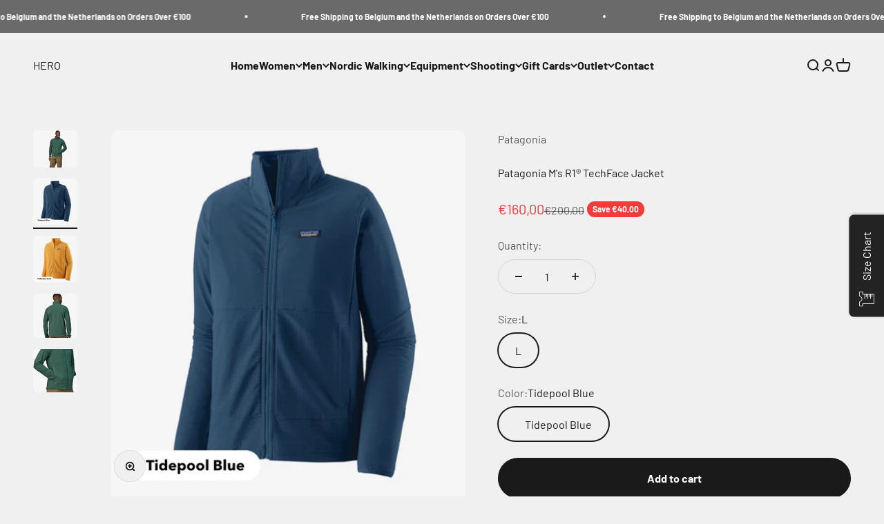

--- FILE ---
content_type: text/html; charset=utf-8
request_url: https://www.hero.be/products/patagonia-ms-r1%C2%AE-techface-jacket
body_size: 39005
content:
<!doctype html>

<html lang="en" dir="ltr">
  <head>
    <meta charset="utf-8">
    <meta name="viewport" content="width=device-width, initial-scale=1.0, height=device-height, minimum-scale=1.0, maximum-scale=1.0">
    <meta name="theme-color" content="#f0f0f0">

    <title>Patagonia M&#39;s R1® TechFace Jacket | Hero Outdoor</title><meta name="description" content="Warm, stretchy and breathable like our Regulator® fleece, but with the added benefits of abrasion and weather resistance. This cool-weather crosslayer was designed for extended versatility in shifting mountain conditions. Made in a Fair Trade Certified™ factory. Specs &amp;amp; FeaturesFleece-Like Comfort with Durable Face"><link rel="canonical" href="https://www.hero.be/products/patagonia-ms-r1%c2%ae-techface-jacket"><link rel="preconnect" href="https://cdn.shopify.com">
    <link rel="preconnect" href="https://fonts.shopifycdn.com" crossorigin>
    <link rel="dns-prefetch" href="https://productreviews.shopifycdn.com"><link rel="preload" href="//www.hero.be/cdn/fonts/barlow/barlow_n7.691d1d11f150e857dcbc1c10ef03d825bc378d81.woff2" as="font" type="font/woff2" crossorigin><link rel="preload" href="//www.hero.be/cdn/fonts/barlow/barlow_n4.038c60d7ea9ddb238b2f64ba6f463ba6c0b5e5ad.woff2" as="font" type="font/woff2" crossorigin><meta property="og:type" content="product">
  <meta property="og:title" content="Patagonia M&#39;s R1® TechFace Jacket">
  <meta property="product:price:amount" content="160,00">
  <meta property="product:price:currency" content="EUR">
  <meta property="product:availability" content="in stock"><meta property="og:image" content="http://www.hero.be/cdn/shop/files/patagonia-jacket-patagonia-m-s-r1-techface-jacket-54470911099219.png?v=1712835477&width=2048">
  <meta property="og:image:secure_url" content="https://www.hero.be/cdn/shop/files/patagonia-jacket-patagonia-m-s-r1-techface-jacket-54470911099219.png?v=1712835477&width=2048">
  <meta property="og:image:width" content="502">
  <meta property="og:image:height" content="422"><meta property="og:description" content="Warm, stretchy and breathable like our Regulator® fleece, but with the added benefits of abrasion and weather resistance. This cool-weather crosslayer was designed for extended versatility in shifting mountain conditions. Made in a Fair Trade Certified™ factory. Specs &amp;amp; FeaturesFleece-Like Comfort with Durable Face"><meta property="og:url" content="https://www.hero.be/products/patagonia-ms-r1%c2%ae-techface-jacket">
<meta property="og:site_name" content="HERO"><meta name="twitter:card" content="summary"><meta name="twitter:title" content="Patagonia M&#39;s R1® TechFace Jacket">
  <meta name="twitter:description" content="Warm, stretchy and breathable like our Regulator® fleece, but with the added benefits of abrasion and weather resistance. This cool-weather crosslayer was designed for extended versatility in shifting mountain conditions. Made in a Fair Trade Certified™ factory. Specs &amp;amp; FeaturesFleece-Like Comfort with Durable Face Fabric Lightweight double-weave fabric is soft and warm next to the skin, but doesn’t trap heat; the smooth outer face resists abrasion and sheds moisture with a durable water repellent (DWR) finish made without perfluorinated chemicals (PFCs/PFAS) Patterned for Movement Articulated pattern allows for a wide range of movements, especially reaching overhead or across the body Pocket Features Two welted, high handwarmer pockets with mesh backers for ventilation are harness- and pack-compatible Low-Profile Variable Conditions Cuffs Low-bulk cuffs stay out of the way when reaching for handholds Adjustable Hem Hem adjusts by pulling a cord in"><meta name="twitter:image" content="https://www.hero.be/cdn/shop/files/patagonia-jacket-patagonia-m-s-r1-techface-jacket-54470911099219.png?crop=center&height=1200&v=1712835477&width=1200">
  <meta name="twitter:image:alt" content="Patagonia Jacket Patagonia M&#39;s R1® TechFace Jacket"><script async crossorigin fetchpriority="high" src="/cdn/shopifycloud/importmap-polyfill/es-modules-shim.2.4.0.js"></script>
<script type="application/ld+json">{"@context":"http:\/\/schema.org\/","@id":"\/products\/patagonia-ms-r1%C2%AE-techface-jacket#product","@type":"ProductGroup","brand":{"@type":"Brand","name":"Patagonia"},"category":"Jackets","description":"Warm, stretchy and breathable like our Regulator® fleece, but with the added benefits of abrasion and weather resistance. This cool-weather crosslayer was designed for extended versatility in shifting mountain conditions. Made in a Fair Trade Certified™ factory.\n\nSpecs \u0026amp; FeaturesFleece-Like Comfort with Durable Face Fabric\n\n\n\n\nLightweight double-weave fabric is soft and warm next to the skin, but doesn’t trap heat; the smooth outer face resists abrasion and sheds moisture with a durable water repellent (DWR) finish made without perfluorinated chemicals (PFCs\/PFAS)\n\n\nPatterned for Movement\nArticulated pattern allows for a wide range of movements, especially reaching overhead or across the body\n\n\nPocket Features\nTwo welted, high handwarmer pockets with mesh backers for ventilation are harness- and pack-compatible\n\n\nLow-Profile Variable Conditions Cuffs\nLow-bulk cuffs stay out of the way when reaching for handholds\n\n\nAdjustable Hem\nHem adjusts by pulling a cord in the handwarmer pocket and releases with cord locks at the front hem\n\n\nReduced Water Usage\nSolution-dyed yarns reduce water usage by 90% and carbon emissions by 96% compared to conventional dyeing\n\n\nSupporting the People Who Made This Product\nMade in a Fair Trade Certified™ factory, which means the people who made this product earned a premium for their labor\n\n\nCountry of Origin\nMade in Vietnam.\n\n\nWeight\n337 g\n\n\n","hasVariant":[{"@id":"\/products\/patagonia-ms-r1%C2%AE-techface-jacket?variant=47680350519635#variant","@type":"Product","gtin":"196924780507","image":"https:\/\/www.hero.be\/cdn\/shop\/files\/patagonia-jacket-l-tidepool-blue-patagonia-m-s-r1-techface-jacket-54470913917267.png?v=1712835480\u0026width=1920","name":"Patagonia M's R1® TechFace Jacket - L \/ Tidepool Blue","offers":{"@id":"\/products\/patagonia-ms-r1%C2%AE-techface-jacket?variant=47680350519635#offer","@type":"Offer","availability":"http:\/\/schema.org\/InStock","price":"160.00","priceCurrency":"EUR","url":"https:\/\/www.hero.be\/products\/patagonia-ms-r1%C2%AE-techface-jacket?variant=47680350519635"}}],"name":"Patagonia M's R1® TechFace Jacket","productGroupID":"8730501218643","url":"https:\/\/www.hero.be\/products\/patagonia-ms-r1%C2%AE-techface-jacket"}</script><script type="application/ld+json">
  {
    "@context": "https://schema.org",
    "@type": "BreadcrumbList",
    "itemListElement": [{
        "@type": "ListItem",
        "position": 1,
        "name": "Home",
        "item": "https://www.hero.be"
      },{
            "@type": "ListItem",
            "position": 2,
            "name": "Patagonia M's R1® TechFace Jacket",
            "item": "https://www.hero.be/products/patagonia-ms-r1%C2%AE-techface-jacket"
          }]
  }
</script><style>/* Typography (heading) */
  @font-face {
  font-family: Barlow;
  font-weight: 700;
  font-style: normal;
  font-display: fallback;
  src: url("//www.hero.be/cdn/fonts/barlow/barlow_n7.691d1d11f150e857dcbc1c10ef03d825bc378d81.woff2") format("woff2"),
       url("//www.hero.be/cdn/fonts/barlow/barlow_n7.4fdbb1cb7da0e2c2f88492243ffa2b4f91924840.woff") format("woff");
}

@font-face {
  font-family: Barlow;
  font-weight: 700;
  font-style: italic;
  font-display: fallback;
  src: url("//www.hero.be/cdn/fonts/barlow/barlow_i7.50e19d6cc2ba5146fa437a5a7443c76d5d730103.woff2") format("woff2"),
       url("//www.hero.be/cdn/fonts/barlow/barlow_i7.47e9f98f1b094d912e6fd631cc3fe93d9f40964f.woff") format("woff");
}

/* Typography (body) */
  @font-face {
  font-family: Barlow;
  font-weight: 400;
  font-style: normal;
  font-display: fallback;
  src: url("//www.hero.be/cdn/fonts/barlow/barlow_n4.038c60d7ea9ddb238b2f64ba6f463ba6c0b5e5ad.woff2") format("woff2"),
       url("//www.hero.be/cdn/fonts/barlow/barlow_n4.074a9f2b990b38aec7d56c68211821e455b6d075.woff") format("woff");
}

@font-face {
  font-family: Barlow;
  font-weight: 400;
  font-style: italic;
  font-display: fallback;
  src: url("//www.hero.be/cdn/fonts/barlow/barlow_i4.8c59b6445f83f078b3520bad98b24d859431b377.woff2") format("woff2"),
       url("//www.hero.be/cdn/fonts/barlow/barlow_i4.bf7e6d69237bd02188410034976892368fd014c0.woff") format("woff");
}

@font-face {
  font-family: Barlow;
  font-weight: 700;
  font-style: normal;
  font-display: fallback;
  src: url("//www.hero.be/cdn/fonts/barlow/barlow_n7.691d1d11f150e857dcbc1c10ef03d825bc378d81.woff2") format("woff2"),
       url("//www.hero.be/cdn/fonts/barlow/barlow_n7.4fdbb1cb7da0e2c2f88492243ffa2b4f91924840.woff") format("woff");
}

@font-face {
  font-family: Barlow;
  font-weight: 700;
  font-style: italic;
  font-display: fallback;
  src: url("//www.hero.be/cdn/fonts/barlow/barlow_i7.50e19d6cc2ba5146fa437a5a7443c76d5d730103.woff2") format("woff2"),
       url("//www.hero.be/cdn/fonts/barlow/barlow_i7.47e9f98f1b094d912e6fd631cc3fe93d9f40964f.woff") format("woff");
}

:root {
    /**
     * ---------------------------------------------------------------------
     * SPACING VARIABLES
     *
     * We are using a spacing inspired from frameworks like Tailwind CSS.
     * ---------------------------------------------------------------------
     */
    --spacing-0-5: 0.125rem; /* 2px */
    --spacing-1: 0.25rem; /* 4px */
    --spacing-1-5: 0.375rem; /* 6px */
    --spacing-2: 0.5rem; /* 8px */
    --spacing-2-5: 0.625rem; /* 10px */
    --spacing-3: 0.75rem; /* 12px */
    --spacing-3-5: 0.875rem; /* 14px */
    --spacing-4: 1rem; /* 16px */
    --spacing-4-5: 1.125rem; /* 18px */
    --spacing-5: 1.25rem; /* 20px */
    --spacing-5-5: 1.375rem; /* 22px */
    --spacing-6: 1.5rem; /* 24px */
    --spacing-6-5: 1.625rem; /* 26px */
    --spacing-7: 1.75rem; /* 28px */
    --spacing-7-5: 1.875rem; /* 30px */
    --spacing-8: 2rem; /* 32px */
    --spacing-8-5: 2.125rem; /* 34px */
    --spacing-9: 2.25rem; /* 36px */
    --spacing-9-5: 2.375rem; /* 38px */
    --spacing-10: 2.5rem; /* 40px */
    --spacing-11: 2.75rem; /* 44px */
    --spacing-12: 3rem; /* 48px */
    --spacing-14: 3.5rem; /* 56px */
    --spacing-16: 4rem; /* 64px */
    --spacing-18: 4.5rem; /* 72px */
    --spacing-20: 5rem; /* 80px */
    --spacing-24: 6rem; /* 96px */
    --spacing-28: 7rem; /* 112px */
    --spacing-32: 8rem; /* 128px */
    --spacing-36: 9rem; /* 144px */
    --spacing-40: 10rem; /* 160px */
    --spacing-44: 11rem; /* 176px */
    --spacing-48: 12rem; /* 192px */
    --spacing-52: 13rem; /* 208px */
    --spacing-56: 14rem; /* 224px */
    --spacing-60: 15rem; /* 240px */
    --spacing-64: 16rem; /* 256px */
    --spacing-72: 18rem; /* 288px */
    --spacing-80: 20rem; /* 320px */
    --spacing-96: 24rem; /* 384px */

    /* Container */
    --container-max-width: 1600px;
    --container-narrow-max-width: 1350px;
    --container-gutter: var(--spacing-5);
    --section-outer-spacing-block: var(--spacing-12);
    --section-inner-max-spacing-block: var(--spacing-10);
    --section-inner-spacing-inline: var(--container-gutter);
    --section-stack-spacing-block: var(--spacing-8);

    /* Grid gutter */
    --grid-gutter: var(--spacing-5);

    /* Product list settings */
    --product-list-row-gap: var(--spacing-8);
    --product-list-column-gap: var(--grid-gutter);

    /* Form settings */
    --input-gap: var(--spacing-2);
    --input-height: 2.625rem;
    --input-padding-inline: var(--spacing-4);

    /* Other sizes */
    --sticky-area-height: calc(var(--sticky-announcement-bar-enabled, 0) * var(--announcement-bar-height, 0px) + var(--sticky-header-enabled, 0) * var(--header-height, 0px));

    /* RTL support */
    --transform-logical-flip: 1;
    --transform-origin-start: left;
    --transform-origin-end: right;

    /**
     * ---------------------------------------------------------------------
     * TYPOGRAPHY
     * ---------------------------------------------------------------------
     */

    /* Font properties */
    --heading-font-family: Barlow, sans-serif;
    --heading-font-weight: 700;
    --heading-font-style: normal;
    --heading-text-transform: normal;
    --heading-letter-spacing: -0.02em;
    --text-font-family: Barlow, sans-serif;
    --text-font-weight: 400;
    --text-font-style: normal;
    --text-letter-spacing: 0.0em;

    /* Font sizes */
    --text-h0: 3rem;
    --text-h1: 2.5rem;
    --text-h2: 2rem;
    --text-h3: 1.5rem;
    --text-h4: 1.375rem;
    --text-h5: 1.125rem;
    --text-h6: 1rem;
    --text-xs: 0.6875rem;
    --text-sm: 0.75rem;
    --text-base: 0.875rem;
    --text-lg: 1.125rem;

    /**
     * ---------------------------------------------------------------------
     * COLORS
     * ---------------------------------------------------------------------
     */

    /* Color settings */--accent: 26 26 26;
    --text-primary: 26 26 26;
    --background-primary: 240 240 240;
    --dialog-background: 255 255 255;
    --border-color: var(--text-color, var(--text-primary)) / 0.12;

    /* Button colors */
    --button-background-primary: 26 26 26;
    --button-text-primary: 255 255 255;
    --button-background-secondary: 240 196 23;
    --button-text-secondary: 26 26 26;

    /* Status colors */
    --success-background: 224 244 232;
    --success-text: 0 163 65;
    --warning-background: 255 246 233;
    --warning-text: 255 183 74;
    --error-background: 254 231 231;
    --error-text: 248 58 58;

    /* Product colors */
    --on-sale-text: 248 58 58;
    --on-sale-badge-background: 248 58 58;
    --on-sale-badge-text: 255 255 255;
    --sold-out-badge-background: 0 0 0;
    --sold-out-badge-text: 255 255 255;
    --primary-badge-background: 128 60 238;
    --primary-badge-text: 255 255 255;
    --star-color: 255 183 74;
    --product-card-background: 255 255 255;
    --product-card-text: 26 26 26;

    /* Header colors */
    --header-background: 240 240 240;
    --header-text: 26 26 26;

    /* Footer colors */
    --footer-background: 255 255 255;
    --footer-text: 26 26 26;

    /* Rounded variables (used for border radius) */
    --rounded-xs: 0.25rem;
    --rounded-sm: 0.375rem;
    --rounded: 0.75rem;
    --rounded-lg: 1.5rem;
    --rounded-full: 9999px;

    --rounded-button: 3.75rem;
    --rounded-input: 0.5rem;

    /* Box shadow */
    --shadow-sm: 0 2px 8px rgb(var(--text-primary) / 0.1);
    --shadow: 0 5px 15px rgb(var(--text-primary) / 0.1);
    --shadow-md: 0 5px 30px rgb(var(--text-primary) / 0.1);
    --shadow-block: 0px 18px 50px rgb(var(--text-primary) / 0.1);

    /**
     * ---------------------------------------------------------------------
     * OTHER
     * ---------------------------------------------------------------------
     */

    --stagger-products-reveal-opacity: 0;
    --cursor-close-svg-url: url(//www.hero.be/cdn/shop/t/42/assets/cursor-close.svg?v=147174565022153725511767294601);
    --cursor-zoom-in-svg-url: url(//www.hero.be/cdn/shop/t/42/assets/cursor-zoom-in.svg?v=154953035094101115921767294602);
    --cursor-zoom-out-svg-url: url(//www.hero.be/cdn/shop/t/42/assets/cursor-zoom-out.svg?v=16155520337305705181767294601);
    --checkmark-svg-url: url(//www.hero.be/cdn/shop/t/42/assets/checkmark.svg?v=77552481021870063511767294601);
  }

  [dir="rtl"]:root {
    /* RTL support */
    --transform-logical-flip: -1;
    --transform-origin-start: right;
    --transform-origin-end: left;
  }

  @media screen and (min-width: 700px) {
    :root {
      /* Typography (font size) */
      --text-h0: 4rem;
      --text-h1: 3rem;
      --text-h2: 2.5rem;
      --text-h3: 2rem;
      --text-h4: 1.625rem;
      --text-h5: 1.25rem;
      --text-h6: 1.125rem;

      --text-xs: 0.75rem;
      --text-sm: 0.875rem;
      --text-base: 1.0rem;
      --text-lg: 1.25rem;

      /* Spacing */
      --container-gutter: 2rem;
      --section-outer-spacing-block: var(--spacing-16);
      --section-inner-max-spacing-block: var(--spacing-12);
      --section-inner-spacing-inline: var(--spacing-12);
      --section-stack-spacing-block: var(--spacing-12);

      /* Grid gutter */
      --grid-gutter: var(--spacing-6);

      /* Product list settings */
      --product-list-row-gap: var(--spacing-12);

      /* Form settings */
      --input-gap: 1rem;
      --input-height: 3.125rem;
      --input-padding-inline: var(--spacing-5);
    }
  }

  @media screen and (min-width: 1000px) {
    :root {
      /* Spacing settings */
      --container-gutter: var(--spacing-12);
      --section-outer-spacing-block: var(--spacing-18);
      --section-inner-max-spacing-block: var(--spacing-16);
      --section-inner-spacing-inline: var(--spacing-16);
      --section-stack-spacing-block: var(--spacing-12);
    }
  }

  @media screen and (min-width: 1150px) {
    :root {
      /* Spacing settings */
      --container-gutter: var(--spacing-12);
      --section-outer-spacing-block: var(--spacing-20);
      --section-inner-max-spacing-block: var(--spacing-16);
      --section-inner-spacing-inline: var(--spacing-16);
      --section-stack-spacing-block: var(--spacing-12);
    }
  }

  @media screen and (min-width: 1400px) {
    :root {
      /* Typography (font size) */
      --text-h0: 5rem;
      --text-h1: 3.75rem;
      --text-h2: 3rem;
      --text-h3: 2.25rem;
      --text-h4: 2rem;
      --text-h5: 1.5rem;
      --text-h6: 1.25rem;

      --section-outer-spacing-block: var(--spacing-24);
      --section-inner-max-spacing-block: var(--spacing-18);
      --section-inner-spacing-inline: var(--spacing-18);
    }
  }

  @media screen and (min-width: 1600px) {
    :root {
      --section-outer-spacing-block: var(--spacing-24);
      --section-inner-max-spacing-block: var(--spacing-20);
      --section-inner-spacing-inline: var(--spacing-20);
    }
  }

  /**
   * ---------------------------------------------------------------------
   * LIQUID DEPENDANT CSS
   *
   * Our main CSS is Liquid free, but some very specific features depend on
   * theme settings, so we have them here
   * ---------------------------------------------------------------------
   */@media screen and (pointer: fine) {
        .button:not([disabled]):hover, .btn:not([disabled]):hover, .shopify-payment-button__button--unbranded:not([disabled]):hover {
          --button-background-opacity: 0.85;
        }

        .button--subdued:not([disabled]):hover {
          --button-background: var(--text-color) / .05 !important;
        }
      }</style><script>
  // This allows to expose several variables to the global scope, to be used in scripts
  window.themeVariables = {
    settings: {
      showPageTransition: null,
      staggerProductsApparition: true,
      reduceDrawerAnimation: false,
      reduceMenuAnimation: false,
      headingApparition: "split_fade",
      pageType: "product",
      moneyFormat: "€{{amount_with_comma_separator}}",
      moneyWithCurrencyFormat: "€{{amount_with_comma_separator}} EUR",
      currencyCodeEnabled: false,
      cartType: "popover",
      showDiscount: true,
      discountMode: "saving",
      pageBackground: "#f0f0f0",
      textColor: "#1a1a1a"
    },

    strings: {
      addedToCartWithTitle: "{{ product_title }} added to your cart",
      accessibilityClose: "Close",
      accessibilityNext: "Next",
      accessibilityPrevious: "Previous",
      closeGallery: "Close gallery",
      zoomGallery: "Zoom",
      errorGallery: "Image cannot be loaded",
      searchNoResults: "No results could be found.",
      addOrderNote: "Add order note",
      editOrderNote: "Edit order note",
      shippingEstimatorNoResults: "Sorry, we do not ship to your address.",
      shippingEstimatorOneResult: "There is one shipping rate for your address:",
      shippingEstimatorMultipleResults: "There are several shipping rates for your address:",
      shippingEstimatorError: "One or more error occurred while retrieving shipping rates:"
    },

    breakpoints: {
      'sm': 'screen and (min-width: 700px)',
      'md': 'screen and (min-width: 1000px)',
      'lg': 'screen and (min-width: 1150px)',
      'xl': 'screen and (min-width: 1400px)',

      'sm-max': 'screen and (max-width: 699px)',
      'md-max': 'screen and (max-width: 999px)',
      'lg-max': 'screen and (max-width: 1149px)',
      'xl-max': 'screen and (max-width: 1399px)'
    }
  };

  // For detecting native share
  document.documentElement.classList.add(`native-share--${navigator.share ? 'enabled' : 'disabled'}`);// We save the product ID in local storage to be eventually used for recently viewed section
    try {
      const recentlyViewedProducts = new Set(JSON.parse(localStorage.getItem('theme:recently-viewed-products') || '[]'));

      recentlyViewedProducts.delete(8730501218643); // Delete first to re-move the product
      recentlyViewedProducts.add(8730501218643);

      localStorage.setItem('theme:recently-viewed-products', JSON.stringify(Array.from(recentlyViewedProducts.values()).reverse()));
    } catch (e) {
      // Safari in private mode does not allow setting item, we silently fail
    }</script><script type="importmap">{
        "imports": {
          "vendor": "//www.hero.be/cdn/shop/t/42/assets/vendor.min.js?v=150021648067352023321767294589",
          "theme": "//www.hero.be/cdn/shop/t/42/assets/theme.js?v=40804283163904948221767294587",
          "photoswipe": "//www.hero.be/cdn/shop/t/42/assets/photoswipe.min.js?v=13374349288281597431767294584"
        }
      }
    </script>

    <script type="module" src="//www.hero.be/cdn/shop/t/42/assets/vendor.min.js?v=150021648067352023321767294589"></script>
    <script type="module" src="//www.hero.be/cdn/shop/t/42/assets/theme.js?v=40804283163904948221767294587"></script>

    <script>window.performance && window.performance.mark && window.performance.mark('shopify.content_for_header.start');</script><meta name="google-site-verification" content="wAk9OagvZhm24yNW98AR-If0HjJhml2i9RUHzbavT7M">
<meta name="google-site-verification" content="sIB2I7U3xoaYH1YHEtzLoVuvtEk4XpKUmsy1eHqjFyw">
<meta id="shopify-digital-wallet" name="shopify-digital-wallet" content="/13968146489/digital_wallets/dialog">
<meta name="shopify-checkout-api-token" content="910acfec2adf8c8acc3460994f2bf9a6">
<meta id="in-context-paypal-metadata" data-shop-id="13968146489" data-venmo-supported="false" data-environment="production" data-locale="en_US" data-paypal-v4="true" data-currency="EUR">
<link rel="alternate" type="application/json+oembed" href="https://www.hero.be/products/patagonia-ms-r1%c2%ae-techface-jacket.oembed">
<script async="async" src="/checkouts/internal/preloads.js?locale=en-BE"></script>
<link rel="preconnect" href="https://shop.app" crossorigin="anonymous">
<script async="async" src="https://shop.app/checkouts/internal/preloads.js?locale=en-BE&shop_id=13968146489" crossorigin="anonymous"></script>
<script id="apple-pay-shop-capabilities" type="application/json">{"shopId":13968146489,"countryCode":"BE","currencyCode":"EUR","merchantCapabilities":["supports3DS"],"merchantId":"gid:\/\/shopify\/Shop\/13968146489","merchantName":"HERO","requiredBillingContactFields":["postalAddress","email","phone"],"requiredShippingContactFields":["postalAddress","email","phone"],"shippingType":"shipping","supportedNetworks":["visa","maestro","masterCard","amex"],"total":{"type":"pending","label":"HERO","amount":"1.00"},"shopifyPaymentsEnabled":true,"supportsSubscriptions":true}</script>
<script id="shopify-features" type="application/json">{"accessToken":"910acfec2adf8c8acc3460994f2bf9a6","betas":["rich-media-storefront-analytics"],"domain":"www.hero.be","predictiveSearch":true,"shopId":13968146489,"locale":"en"}</script>
<script>var Shopify = Shopify || {};
Shopify.shop = "hero-outdoor.myshopify.com";
Shopify.locale = "en";
Shopify.currency = {"active":"EUR","rate":"1.0"};
Shopify.country = "BE";
Shopify.theme = {"name":"Updated copy of Updated copy of  Impact","id":192875233619,"schema_name":"Impact","schema_version":"6.12.0","theme_store_id":1190,"role":"main"};
Shopify.theme.handle = "null";
Shopify.theme.style = {"id":null,"handle":null};
Shopify.cdnHost = "www.hero.be/cdn";
Shopify.routes = Shopify.routes || {};
Shopify.routes.root = "/";</script>
<script type="module">!function(o){(o.Shopify=o.Shopify||{}).modules=!0}(window);</script>
<script>!function(o){function n(){var o=[];function n(){o.push(Array.prototype.slice.apply(arguments))}return n.q=o,n}var t=o.Shopify=o.Shopify||{};t.loadFeatures=n(),t.autoloadFeatures=n()}(window);</script>
<script>
  window.ShopifyPay = window.ShopifyPay || {};
  window.ShopifyPay.apiHost = "shop.app\/pay";
  window.ShopifyPay.redirectState = null;
</script>
<script id="shop-js-analytics" type="application/json">{"pageType":"product"}</script>
<script defer="defer" async type="module" src="//www.hero.be/cdn/shopifycloud/shop-js/modules/v2/client.init-shop-cart-sync_BT-GjEfc.en.esm.js"></script>
<script defer="defer" async type="module" src="//www.hero.be/cdn/shopifycloud/shop-js/modules/v2/chunk.common_D58fp_Oc.esm.js"></script>
<script defer="defer" async type="module" src="//www.hero.be/cdn/shopifycloud/shop-js/modules/v2/chunk.modal_xMitdFEc.esm.js"></script>
<script type="module">
  await import("//www.hero.be/cdn/shopifycloud/shop-js/modules/v2/client.init-shop-cart-sync_BT-GjEfc.en.esm.js");
await import("//www.hero.be/cdn/shopifycloud/shop-js/modules/v2/chunk.common_D58fp_Oc.esm.js");
await import("//www.hero.be/cdn/shopifycloud/shop-js/modules/v2/chunk.modal_xMitdFEc.esm.js");

  window.Shopify.SignInWithShop?.initShopCartSync?.({"fedCMEnabled":true,"windoidEnabled":true});

</script>
<script>
  window.Shopify = window.Shopify || {};
  if (!window.Shopify.featureAssets) window.Shopify.featureAssets = {};
  window.Shopify.featureAssets['shop-js'] = {"shop-cart-sync":["modules/v2/client.shop-cart-sync_DZOKe7Ll.en.esm.js","modules/v2/chunk.common_D58fp_Oc.esm.js","modules/v2/chunk.modal_xMitdFEc.esm.js"],"init-fed-cm":["modules/v2/client.init-fed-cm_B6oLuCjv.en.esm.js","modules/v2/chunk.common_D58fp_Oc.esm.js","modules/v2/chunk.modal_xMitdFEc.esm.js"],"shop-cash-offers":["modules/v2/client.shop-cash-offers_D2sdYoxE.en.esm.js","modules/v2/chunk.common_D58fp_Oc.esm.js","modules/v2/chunk.modal_xMitdFEc.esm.js"],"shop-login-button":["modules/v2/client.shop-login-button_QeVjl5Y3.en.esm.js","modules/v2/chunk.common_D58fp_Oc.esm.js","modules/v2/chunk.modal_xMitdFEc.esm.js"],"pay-button":["modules/v2/client.pay-button_DXTOsIq6.en.esm.js","modules/v2/chunk.common_D58fp_Oc.esm.js","modules/v2/chunk.modal_xMitdFEc.esm.js"],"shop-button":["modules/v2/client.shop-button_DQZHx9pm.en.esm.js","modules/v2/chunk.common_D58fp_Oc.esm.js","modules/v2/chunk.modal_xMitdFEc.esm.js"],"avatar":["modules/v2/client.avatar_BTnouDA3.en.esm.js"],"init-windoid":["modules/v2/client.init-windoid_CR1B-cfM.en.esm.js","modules/v2/chunk.common_D58fp_Oc.esm.js","modules/v2/chunk.modal_xMitdFEc.esm.js"],"init-shop-for-new-customer-accounts":["modules/v2/client.init-shop-for-new-customer-accounts_C_vY_xzh.en.esm.js","modules/v2/client.shop-login-button_QeVjl5Y3.en.esm.js","modules/v2/chunk.common_D58fp_Oc.esm.js","modules/v2/chunk.modal_xMitdFEc.esm.js"],"init-shop-email-lookup-coordinator":["modules/v2/client.init-shop-email-lookup-coordinator_BI7n9ZSv.en.esm.js","modules/v2/chunk.common_D58fp_Oc.esm.js","modules/v2/chunk.modal_xMitdFEc.esm.js"],"init-shop-cart-sync":["modules/v2/client.init-shop-cart-sync_BT-GjEfc.en.esm.js","modules/v2/chunk.common_D58fp_Oc.esm.js","modules/v2/chunk.modal_xMitdFEc.esm.js"],"shop-toast-manager":["modules/v2/client.shop-toast-manager_DiYdP3xc.en.esm.js","modules/v2/chunk.common_D58fp_Oc.esm.js","modules/v2/chunk.modal_xMitdFEc.esm.js"],"init-customer-accounts":["modules/v2/client.init-customer-accounts_D9ZNqS-Q.en.esm.js","modules/v2/client.shop-login-button_QeVjl5Y3.en.esm.js","modules/v2/chunk.common_D58fp_Oc.esm.js","modules/v2/chunk.modal_xMitdFEc.esm.js"],"init-customer-accounts-sign-up":["modules/v2/client.init-customer-accounts-sign-up_iGw4briv.en.esm.js","modules/v2/client.shop-login-button_QeVjl5Y3.en.esm.js","modules/v2/chunk.common_D58fp_Oc.esm.js","modules/v2/chunk.modal_xMitdFEc.esm.js"],"shop-follow-button":["modules/v2/client.shop-follow-button_CqMgW2wH.en.esm.js","modules/v2/chunk.common_D58fp_Oc.esm.js","modules/v2/chunk.modal_xMitdFEc.esm.js"],"checkout-modal":["modules/v2/client.checkout-modal_xHeaAweL.en.esm.js","modules/v2/chunk.common_D58fp_Oc.esm.js","modules/v2/chunk.modal_xMitdFEc.esm.js"],"shop-login":["modules/v2/client.shop-login_D91U-Q7h.en.esm.js","modules/v2/chunk.common_D58fp_Oc.esm.js","modules/v2/chunk.modal_xMitdFEc.esm.js"],"lead-capture":["modules/v2/client.lead-capture_BJmE1dJe.en.esm.js","modules/v2/chunk.common_D58fp_Oc.esm.js","modules/v2/chunk.modal_xMitdFEc.esm.js"],"payment-terms":["modules/v2/client.payment-terms_Ci9AEqFq.en.esm.js","modules/v2/chunk.common_D58fp_Oc.esm.js","modules/v2/chunk.modal_xMitdFEc.esm.js"]};
</script>
<script>(function() {
  var isLoaded = false;
  function asyncLoad() {
    if (isLoaded) return;
    isLoaded = true;
    var urls = ["https:\/\/app1.icyhill.com\/script-tag\/simple_header_bar.js?version=1626969656\u0026shop=hero-outdoor.myshopify.com","https:\/\/app1.icyhill.com\/script-tag\/simple_header_bar.js?version=1626970571\u0026shop=hero-outdoor.myshopify.com","https:\/\/app1.icyhill.com\/script-tag\/simple_header_bar.js?version=1627106401\u0026shop=hero-outdoor.myshopify.com","https:\/\/cdn.shopify.com\/s\/files\/1\/0744\/4856\/8632\/files\/storefront.js?v=1719401049\u0026shop=hero-outdoor.myshopify.com","https:\/\/app1.icyhill.com\/script-tag\/simple_header_bar.js?version=1636116846\u0026shop=hero-outdoor.myshopify.com","https:\/\/pso.tryjumbo.com\/shops\/5488\/script_home.js?shop=hero-outdoor.myshopify.com","https:\/\/app1.icyhill.com\/script-tag\/simple_header_bar.js?version=1649846006\u0026shop=hero-outdoor.myshopify.com","https:\/\/app1.icyhill.com\/script-tag\/simple_header_bar.js?version=1650350389\u0026shop=hero-outdoor.myshopify.com","https:\/\/size-guides.esc-apps-cdn.com\/1763466365-app.hero-outdoor.myshopify.com.js?shop=hero-outdoor.myshopify.com","\/\/cdn.shopify.com\/proxy\/20d065c356c72b05d9869d641a98379c90faa864bd4cef13a77c3489286f1fbe\/cdn.cleansizecharts.net\/store-scripts\/cc-sizecharts-130633.js?v=20251119150544\u0026shop=hero-outdoor.myshopify.com\u0026sp-cache-control=cHVibGljLCBtYXgtYWdlPTkwMA"];
    for (var i = 0; i < urls.length; i++) {
      var s = document.createElement('script');
      s.type = 'text/javascript';
      s.async = true;
      s.src = urls[i];
      var x = document.getElementsByTagName('script')[0];
      x.parentNode.insertBefore(s, x);
    }
  };
  if(window.attachEvent) {
    window.attachEvent('onload', asyncLoad);
  } else {
    window.addEventListener('load', asyncLoad, false);
  }
})();</script>
<script id="__st">var __st={"a":13968146489,"offset":3600,"reqid":"e16019a6-6111-45a9-83e8-ff5fa9398ee9-1769148319","pageurl":"www.hero.be\/products\/patagonia-ms-r1%C2%AE-techface-jacket","u":"4258caffaf4e","p":"product","rtyp":"product","rid":8730501218643};</script>
<script>window.ShopifyPaypalV4VisibilityTracking = true;</script>
<script id="captcha-bootstrap">!function(){'use strict';const t='contact',e='account',n='new_comment',o=[[t,t],['blogs',n],['comments',n],[t,'customer']],c=[[e,'customer_login'],[e,'guest_login'],[e,'recover_customer_password'],[e,'create_customer']],r=t=>t.map((([t,e])=>`form[action*='/${t}']:not([data-nocaptcha='true']) input[name='form_type'][value='${e}']`)).join(','),a=t=>()=>t?[...document.querySelectorAll(t)].map((t=>t.form)):[];function s(){const t=[...o],e=r(t);return a(e)}const i='password',u='form_key',d=['recaptcha-v3-token','g-recaptcha-response','h-captcha-response',i],f=()=>{try{return window.sessionStorage}catch{return}},m='__shopify_v',_=t=>t.elements[u];function p(t,e,n=!1){try{const o=window.sessionStorage,c=JSON.parse(o.getItem(e)),{data:r}=function(t){const{data:e,action:n}=t;return t[m]||n?{data:e,action:n}:{data:t,action:n}}(c);for(const[e,n]of Object.entries(r))t.elements[e]&&(t.elements[e].value=n);n&&o.removeItem(e)}catch(o){console.error('form repopulation failed',{error:o})}}const l='form_type',E='cptcha';function T(t){t.dataset[E]=!0}const w=window,h=w.document,L='Shopify',v='ce_forms',y='captcha';let A=!1;((t,e)=>{const n=(g='f06e6c50-85a8-45c8-87d0-21a2b65856fe',I='https://cdn.shopify.com/shopifycloud/storefront-forms-hcaptcha/ce_storefront_forms_captcha_hcaptcha.v1.5.2.iife.js',D={infoText:'Protected by hCaptcha',privacyText:'Privacy',termsText:'Terms'},(t,e,n)=>{const o=w[L][v],c=o.bindForm;if(c)return c(t,g,e,D).then(n);var r;o.q.push([[t,g,e,D],n]),r=I,A||(h.body.append(Object.assign(h.createElement('script'),{id:'captcha-provider',async:!0,src:r})),A=!0)});var g,I,D;w[L]=w[L]||{},w[L][v]=w[L][v]||{},w[L][v].q=[],w[L][y]=w[L][y]||{},w[L][y].protect=function(t,e){n(t,void 0,e),T(t)},Object.freeze(w[L][y]),function(t,e,n,w,h,L){const[v,y,A,g]=function(t,e,n){const i=e?o:[],u=t?c:[],d=[...i,...u],f=r(d),m=r(i),_=r(d.filter((([t,e])=>n.includes(e))));return[a(f),a(m),a(_),s()]}(w,h,L),I=t=>{const e=t.target;return e instanceof HTMLFormElement?e:e&&e.form},D=t=>v().includes(t);t.addEventListener('submit',(t=>{const e=I(t);if(!e)return;const n=D(e)&&!e.dataset.hcaptchaBound&&!e.dataset.recaptchaBound,o=_(e),c=g().includes(e)&&(!o||!o.value);(n||c)&&t.preventDefault(),c&&!n&&(function(t){try{if(!f())return;!function(t){const e=f();if(!e)return;const n=_(t);if(!n)return;const o=n.value;o&&e.removeItem(o)}(t);const e=Array.from(Array(32),(()=>Math.random().toString(36)[2])).join('');!function(t,e){_(t)||t.append(Object.assign(document.createElement('input'),{type:'hidden',name:u})),t.elements[u].value=e}(t,e),function(t,e){const n=f();if(!n)return;const o=[...t.querySelectorAll(`input[type='${i}']`)].map((({name:t})=>t)),c=[...d,...o],r={};for(const[a,s]of new FormData(t).entries())c.includes(a)||(r[a]=s);n.setItem(e,JSON.stringify({[m]:1,action:t.action,data:r}))}(t,e)}catch(e){console.error('failed to persist form',e)}}(e),e.submit())}));const S=(t,e)=>{t&&!t.dataset[E]&&(n(t,e.some((e=>e===t))),T(t))};for(const o of['focusin','change'])t.addEventListener(o,(t=>{const e=I(t);D(e)&&S(e,y())}));const B=e.get('form_key'),M=e.get(l),P=B&&M;t.addEventListener('DOMContentLoaded',(()=>{const t=y();if(P)for(const e of t)e.elements[l].value===M&&p(e,B);[...new Set([...A(),...v().filter((t=>'true'===t.dataset.shopifyCaptcha))])].forEach((e=>S(e,t)))}))}(h,new URLSearchParams(w.location.search),n,t,e,['guest_login'])})(!0,!0)}();</script>
<script integrity="sha256-4kQ18oKyAcykRKYeNunJcIwy7WH5gtpwJnB7kiuLZ1E=" data-source-attribution="shopify.loadfeatures" defer="defer" src="//www.hero.be/cdn/shopifycloud/storefront/assets/storefront/load_feature-a0a9edcb.js" crossorigin="anonymous"></script>
<script crossorigin="anonymous" defer="defer" src="//www.hero.be/cdn/shopifycloud/storefront/assets/shopify_pay/storefront-65b4c6d7.js?v=20250812"></script>
<script data-source-attribution="shopify.dynamic_checkout.dynamic.init">var Shopify=Shopify||{};Shopify.PaymentButton=Shopify.PaymentButton||{isStorefrontPortableWallets:!0,init:function(){window.Shopify.PaymentButton.init=function(){};var t=document.createElement("script");t.src="https://www.hero.be/cdn/shopifycloud/portable-wallets/latest/portable-wallets.en.js",t.type="module",document.head.appendChild(t)}};
</script>
<script data-source-attribution="shopify.dynamic_checkout.buyer_consent">
  function portableWalletsHideBuyerConsent(e){var t=document.getElementById("shopify-buyer-consent"),n=document.getElementById("shopify-subscription-policy-button");t&&n&&(t.classList.add("hidden"),t.setAttribute("aria-hidden","true"),n.removeEventListener("click",e))}function portableWalletsShowBuyerConsent(e){var t=document.getElementById("shopify-buyer-consent"),n=document.getElementById("shopify-subscription-policy-button");t&&n&&(t.classList.remove("hidden"),t.removeAttribute("aria-hidden"),n.addEventListener("click",e))}window.Shopify?.PaymentButton&&(window.Shopify.PaymentButton.hideBuyerConsent=portableWalletsHideBuyerConsent,window.Shopify.PaymentButton.showBuyerConsent=portableWalletsShowBuyerConsent);
</script>
<script data-source-attribution="shopify.dynamic_checkout.cart.bootstrap">document.addEventListener("DOMContentLoaded",(function(){function t(){return document.querySelector("shopify-accelerated-checkout-cart, shopify-accelerated-checkout")}if(t())Shopify.PaymentButton.init();else{new MutationObserver((function(e,n){t()&&(Shopify.PaymentButton.init(),n.disconnect())})).observe(document.body,{childList:!0,subtree:!0})}}));
</script>
<script id='scb4127' type='text/javascript' async='' src='https://www.hero.be/cdn/shopifycloud/privacy-banner/storefront-banner.js'></script><link id="shopify-accelerated-checkout-styles" rel="stylesheet" media="screen" href="https://www.hero.be/cdn/shopifycloud/portable-wallets/latest/accelerated-checkout-backwards-compat.css" crossorigin="anonymous">
<style id="shopify-accelerated-checkout-cart">
        #shopify-buyer-consent {
  margin-top: 1em;
  display: inline-block;
  width: 100%;
}

#shopify-buyer-consent.hidden {
  display: none;
}

#shopify-subscription-policy-button {
  background: none;
  border: none;
  padding: 0;
  text-decoration: underline;
  font-size: inherit;
  cursor: pointer;
}

#shopify-subscription-policy-button::before {
  box-shadow: none;
}

      </style>

<script>window.performance && window.performance.mark && window.performance.mark('shopify.content_for_header.end');</script>
<link href="//www.hero.be/cdn/shop/t/42/assets/theme.css?v=139153545572283483691767294586" rel="stylesheet" type="text/css" media="all" /><!-- BEGIN app block: shopify://apps/swift-speed-optimize/blocks/swift-seo/a10b8339-a20a-4621-a093-32380d49773b -->






  <!-- BEGIN app snippet: blogs-structure --><!-- END app snippet -->




















<!-- END app block --><!-- BEGIN app block: shopify://apps/swift-speed-optimize/blocks/swift-speed/a10b8339-a20a-4621-a093-32380d49773b --><!-- BEGIN app snippet: env-proxy -->
 <script>
  window.SwiftAppProxy = "/apps/extensions";
 </script><!-- END app snippet -->






<script src="https://cdn.shopify.com/extensions/019ad8b8-a06c-7be0-b499-7259106c7d5f/swift-theme-app-extension-20/assets/smart-boost.min.js" defer></script>




<!-- END app block --><script src="https://cdn.shopify.com/extensions/1f805629-c1d3-44c5-afa0-f2ef641295ef/booster-page-speed-optimizer-1/assets/speed-embed.js" type="text/javascript" defer="defer"></script>
<script src="https://cdn.shopify.com/extensions/019be689-f1ac-7abc-a55f-651cfc8c6699/smile-io-273/assets/smile-loader.js" type="text/javascript" defer="defer"></script>
<link href="https://monorail-edge.shopifysvc.com" rel="dns-prefetch">
<script>(function(){if ("sendBeacon" in navigator && "performance" in window) {try {var session_token_from_headers = performance.getEntriesByType('navigation')[0].serverTiming.find(x => x.name == '_s').description;} catch {var session_token_from_headers = undefined;}var session_cookie_matches = document.cookie.match(/_shopify_s=([^;]*)/);var session_token_from_cookie = session_cookie_matches && session_cookie_matches.length === 2 ? session_cookie_matches[1] : "";var session_token = session_token_from_headers || session_token_from_cookie || "";function handle_abandonment_event(e) {var entries = performance.getEntries().filter(function(entry) {return /monorail-edge.shopifysvc.com/.test(entry.name);});if (!window.abandonment_tracked && entries.length === 0) {window.abandonment_tracked = true;var currentMs = Date.now();var navigation_start = performance.timing.navigationStart;var payload = {shop_id: 13968146489,url: window.location.href,navigation_start,duration: currentMs - navigation_start,session_token,page_type: "product"};window.navigator.sendBeacon("https://monorail-edge.shopifysvc.com/v1/produce", JSON.stringify({schema_id: "online_store_buyer_site_abandonment/1.1",payload: payload,metadata: {event_created_at_ms: currentMs,event_sent_at_ms: currentMs}}));}}window.addEventListener('pagehide', handle_abandonment_event);}}());</script>
<script id="web-pixels-manager-setup">(function e(e,d,r,n,o){if(void 0===o&&(o={}),!Boolean(null===(a=null===(i=window.Shopify)||void 0===i?void 0:i.analytics)||void 0===a?void 0:a.replayQueue)){var i,a;window.Shopify=window.Shopify||{};var t=window.Shopify;t.analytics=t.analytics||{};var s=t.analytics;s.replayQueue=[],s.publish=function(e,d,r){return s.replayQueue.push([e,d,r]),!0};try{self.performance.mark("wpm:start")}catch(e){}var l=function(){var e={modern:/Edge?\/(1{2}[4-9]|1[2-9]\d|[2-9]\d{2}|\d{4,})\.\d+(\.\d+|)|Firefox\/(1{2}[4-9]|1[2-9]\d|[2-9]\d{2}|\d{4,})\.\d+(\.\d+|)|Chrom(ium|e)\/(9{2}|\d{3,})\.\d+(\.\d+|)|(Maci|X1{2}).+ Version\/(15\.\d+|(1[6-9]|[2-9]\d|\d{3,})\.\d+)([,.]\d+|)( \(\w+\)|)( Mobile\/\w+|) Safari\/|Chrome.+OPR\/(9{2}|\d{3,})\.\d+\.\d+|(CPU[ +]OS|iPhone[ +]OS|CPU[ +]iPhone|CPU IPhone OS|CPU iPad OS)[ +]+(15[._]\d+|(1[6-9]|[2-9]\d|\d{3,})[._]\d+)([._]\d+|)|Android:?[ /-](13[3-9]|1[4-9]\d|[2-9]\d{2}|\d{4,})(\.\d+|)(\.\d+|)|Android.+Firefox\/(13[5-9]|1[4-9]\d|[2-9]\d{2}|\d{4,})\.\d+(\.\d+|)|Android.+Chrom(ium|e)\/(13[3-9]|1[4-9]\d|[2-9]\d{2}|\d{4,})\.\d+(\.\d+|)|SamsungBrowser\/([2-9]\d|\d{3,})\.\d+/,legacy:/Edge?\/(1[6-9]|[2-9]\d|\d{3,})\.\d+(\.\d+|)|Firefox\/(5[4-9]|[6-9]\d|\d{3,})\.\d+(\.\d+|)|Chrom(ium|e)\/(5[1-9]|[6-9]\d|\d{3,})\.\d+(\.\d+|)([\d.]+$|.*Safari\/(?![\d.]+ Edge\/[\d.]+$))|(Maci|X1{2}).+ Version\/(10\.\d+|(1[1-9]|[2-9]\d|\d{3,})\.\d+)([,.]\d+|)( \(\w+\)|)( Mobile\/\w+|) Safari\/|Chrome.+OPR\/(3[89]|[4-9]\d|\d{3,})\.\d+\.\d+|(CPU[ +]OS|iPhone[ +]OS|CPU[ +]iPhone|CPU IPhone OS|CPU iPad OS)[ +]+(10[._]\d+|(1[1-9]|[2-9]\d|\d{3,})[._]\d+)([._]\d+|)|Android:?[ /-](13[3-9]|1[4-9]\d|[2-9]\d{2}|\d{4,})(\.\d+|)(\.\d+|)|Mobile Safari.+OPR\/([89]\d|\d{3,})\.\d+\.\d+|Android.+Firefox\/(13[5-9]|1[4-9]\d|[2-9]\d{2}|\d{4,})\.\d+(\.\d+|)|Android.+Chrom(ium|e)\/(13[3-9]|1[4-9]\d|[2-9]\d{2}|\d{4,})\.\d+(\.\d+|)|Android.+(UC? ?Browser|UCWEB|U3)[ /]?(15\.([5-9]|\d{2,})|(1[6-9]|[2-9]\d|\d{3,})\.\d+)\.\d+|SamsungBrowser\/(5\.\d+|([6-9]|\d{2,})\.\d+)|Android.+MQ{2}Browser\/(14(\.(9|\d{2,})|)|(1[5-9]|[2-9]\d|\d{3,})(\.\d+|))(\.\d+|)|K[Aa][Ii]OS\/(3\.\d+|([4-9]|\d{2,})\.\d+)(\.\d+|)/},d=e.modern,r=e.legacy,n=navigator.userAgent;return n.match(d)?"modern":n.match(r)?"legacy":"unknown"}(),u="modern"===l?"modern":"legacy",c=(null!=n?n:{modern:"",legacy:""})[u],f=function(e){return[e.baseUrl,"/wpm","/b",e.hashVersion,"modern"===e.buildTarget?"m":"l",".js"].join("")}({baseUrl:d,hashVersion:r,buildTarget:u}),m=function(e){var d=e.version,r=e.bundleTarget,n=e.surface,o=e.pageUrl,i=e.monorailEndpoint;return{emit:function(e){var a=e.status,t=e.errorMsg,s=(new Date).getTime(),l=JSON.stringify({metadata:{event_sent_at_ms:s},events:[{schema_id:"web_pixels_manager_load/3.1",payload:{version:d,bundle_target:r,page_url:o,status:a,surface:n,error_msg:t},metadata:{event_created_at_ms:s}}]});if(!i)return console&&console.warn&&console.warn("[Web Pixels Manager] No Monorail endpoint provided, skipping logging."),!1;try{return self.navigator.sendBeacon.bind(self.navigator)(i,l)}catch(e){}var u=new XMLHttpRequest;try{return u.open("POST",i,!0),u.setRequestHeader("Content-Type","text/plain"),u.send(l),!0}catch(e){return console&&console.warn&&console.warn("[Web Pixels Manager] Got an unhandled error while logging to Monorail."),!1}}}}({version:r,bundleTarget:l,surface:e.surface,pageUrl:self.location.href,monorailEndpoint:e.monorailEndpoint});try{o.browserTarget=l,function(e){var d=e.src,r=e.async,n=void 0===r||r,o=e.onload,i=e.onerror,a=e.sri,t=e.scriptDataAttributes,s=void 0===t?{}:t,l=document.createElement("script"),u=document.querySelector("head"),c=document.querySelector("body");if(l.async=n,l.src=d,a&&(l.integrity=a,l.crossOrigin="anonymous"),s)for(var f in s)if(Object.prototype.hasOwnProperty.call(s,f))try{l.dataset[f]=s[f]}catch(e){}if(o&&l.addEventListener("load",o),i&&l.addEventListener("error",i),u)u.appendChild(l);else{if(!c)throw new Error("Did not find a head or body element to append the script");c.appendChild(l)}}({src:f,async:!0,onload:function(){if(!function(){var e,d;return Boolean(null===(d=null===(e=window.Shopify)||void 0===e?void 0:e.analytics)||void 0===d?void 0:d.initialized)}()){var d=window.webPixelsManager.init(e)||void 0;if(d){var r=window.Shopify.analytics;r.replayQueue.forEach((function(e){var r=e[0],n=e[1],o=e[2];d.publishCustomEvent(r,n,o)})),r.replayQueue=[],r.publish=d.publishCustomEvent,r.visitor=d.visitor,r.initialized=!0}}},onerror:function(){return m.emit({status:"failed",errorMsg:"".concat(f," has failed to load")})},sri:function(e){var d=/^sha384-[A-Za-z0-9+/=]+$/;return"string"==typeof e&&d.test(e)}(c)?c:"",scriptDataAttributes:o}),m.emit({status:"loading"})}catch(e){m.emit({status:"failed",errorMsg:(null==e?void 0:e.message)||"Unknown error"})}}})({shopId: 13968146489,storefrontBaseUrl: "https://www.hero.be",extensionsBaseUrl: "https://extensions.shopifycdn.com/cdn/shopifycloud/web-pixels-manager",monorailEndpoint: "https://monorail-edge.shopifysvc.com/unstable/produce_batch",surface: "storefront-renderer",enabledBetaFlags: ["2dca8a86"],webPixelsConfigList: [{"id":"1081934163","configuration":"{\"config\":\"{\\\"google_tag_ids\\\":[\\\"G-Q6EJKDM6F9\\\",\\\"AW-791697227\\\",\\\"GT-MQJVXC8\\\"],\\\"target_country\\\":\\\"BE\\\",\\\"gtag_events\\\":[{\\\"type\\\":\\\"begin_checkout\\\",\\\"action_label\\\":[\\\"G-Q6EJKDM6F9\\\",\\\"AW-791697227\\\/1DzYCMjXh4gBEMuuwfkC\\\"]},{\\\"type\\\":\\\"search\\\",\\\"action_label\\\":[\\\"G-Q6EJKDM6F9\\\",\\\"AW-791697227\\\/bzDoCMvXh4gBEMuuwfkC\\\"]},{\\\"type\\\":\\\"view_item\\\",\\\"action_label\\\":[\\\"G-Q6EJKDM6F9\\\",\\\"AW-791697227\\\/U0OUCMLXh4gBEMuuwfkC\\\",\\\"MC-3G4QYGPVP5\\\"]},{\\\"type\\\":\\\"purchase\\\",\\\"action_label\\\":[\\\"G-Q6EJKDM6F9\\\",\\\"AW-791697227\\\/mCo-CL_Xh4gBEMuuwfkC\\\",\\\"MC-3G4QYGPVP5\\\"]},{\\\"type\\\":\\\"page_view\\\",\\\"action_label\\\":[\\\"G-Q6EJKDM6F9\\\",\\\"AW-791697227\\\/GKVTCLzXh4gBEMuuwfkC\\\",\\\"MC-3G4QYGPVP5\\\"]},{\\\"type\\\":\\\"add_payment_info\\\",\\\"action_label\\\":[\\\"G-Q6EJKDM6F9\\\",\\\"AW-791697227\\\/fsvoCM7Xh4gBEMuuwfkC\\\"]},{\\\"type\\\":\\\"add_to_cart\\\",\\\"action_label\\\":[\\\"G-Q6EJKDM6F9\\\",\\\"AW-791697227\\\/mmYNCMXXh4gBEMuuwfkC\\\"]}],\\\"enable_monitoring_mode\\\":false}\"}","eventPayloadVersion":"v1","runtimeContext":"OPEN","scriptVersion":"b2a88bafab3e21179ed38636efcd8a93","type":"APP","apiClientId":1780363,"privacyPurposes":[],"dataSharingAdjustments":{"protectedCustomerApprovalScopes":["read_customer_address","read_customer_email","read_customer_name","read_customer_personal_data","read_customer_phone"]}},{"id":"455508307","configuration":"{\"pixel_id\":\"261021244779744\",\"pixel_type\":\"facebook_pixel\",\"metaapp_system_user_token\":\"-\"}","eventPayloadVersion":"v1","runtimeContext":"OPEN","scriptVersion":"ca16bc87fe92b6042fbaa3acc2fbdaa6","type":"APP","apiClientId":2329312,"privacyPurposes":["ANALYTICS","MARKETING","SALE_OF_DATA"],"dataSharingAdjustments":{"protectedCustomerApprovalScopes":["read_customer_address","read_customer_email","read_customer_name","read_customer_personal_data","read_customer_phone"]}},{"id":"155812179","eventPayloadVersion":"v1","runtimeContext":"LAX","scriptVersion":"1","type":"CUSTOM","privacyPurposes":["MARKETING"],"name":"Meta pixel (migrated)"},{"id":"shopify-app-pixel","configuration":"{}","eventPayloadVersion":"v1","runtimeContext":"STRICT","scriptVersion":"0450","apiClientId":"shopify-pixel","type":"APP","privacyPurposes":["ANALYTICS","MARKETING"]},{"id":"shopify-custom-pixel","eventPayloadVersion":"v1","runtimeContext":"LAX","scriptVersion":"0450","apiClientId":"shopify-pixel","type":"CUSTOM","privacyPurposes":["ANALYTICS","MARKETING"]}],isMerchantRequest: false,initData: {"shop":{"name":"HERO","paymentSettings":{"currencyCode":"EUR"},"myshopifyDomain":"hero-outdoor.myshopify.com","countryCode":"BE","storefrontUrl":"https:\/\/www.hero.be"},"customer":null,"cart":null,"checkout":null,"productVariants":[{"price":{"amount":160.0,"currencyCode":"EUR"},"product":{"title":"Patagonia M's R1® TechFace Jacket","vendor":"Patagonia","id":"8730501218643","untranslatedTitle":"Patagonia M's R1® TechFace Jacket","url":"\/products\/patagonia-ms-r1%C2%AE-techface-jacket","type":"Jacket"},"id":"47680350519635","image":{"src":"\/\/www.hero.be\/cdn\/shop\/files\/patagonia-jacket-l-tidepool-blue-patagonia-m-s-r1-techface-jacket-54470913917267.png?v=1712835480"},"sku":"","title":"L \/ Tidepool Blue","untranslatedTitle":"L \/ Tidepool Blue"}],"purchasingCompany":null},},"https://www.hero.be/cdn","fcfee988w5aeb613cpc8e4bc33m6693e112",{"modern":"","legacy":""},{"shopId":"13968146489","storefrontBaseUrl":"https:\/\/www.hero.be","extensionBaseUrl":"https:\/\/extensions.shopifycdn.com\/cdn\/shopifycloud\/web-pixels-manager","surface":"storefront-renderer","enabledBetaFlags":"[\"2dca8a86\"]","isMerchantRequest":"false","hashVersion":"fcfee988w5aeb613cpc8e4bc33m6693e112","publish":"custom","events":"[[\"page_viewed\",{}],[\"product_viewed\",{\"productVariant\":{\"price\":{\"amount\":160.0,\"currencyCode\":\"EUR\"},\"product\":{\"title\":\"Patagonia M's R1® TechFace Jacket\",\"vendor\":\"Patagonia\",\"id\":\"8730501218643\",\"untranslatedTitle\":\"Patagonia M's R1® TechFace Jacket\",\"url\":\"\/products\/patagonia-ms-r1%C2%AE-techface-jacket\",\"type\":\"Jacket\"},\"id\":\"47680350519635\",\"image\":{\"src\":\"\/\/www.hero.be\/cdn\/shop\/files\/patagonia-jacket-l-tidepool-blue-patagonia-m-s-r1-techface-jacket-54470913917267.png?v=1712835480\"},\"sku\":\"\",\"title\":\"L \/ Tidepool Blue\",\"untranslatedTitle\":\"L \/ Tidepool Blue\"}}]]"});</script><script>
  window.ShopifyAnalytics = window.ShopifyAnalytics || {};
  window.ShopifyAnalytics.meta = window.ShopifyAnalytics.meta || {};
  window.ShopifyAnalytics.meta.currency = 'EUR';
  var meta = {"product":{"id":8730501218643,"gid":"gid:\/\/shopify\/Product\/8730501218643","vendor":"Patagonia","type":"Jacket","handle":"patagonia-ms-r1®-techface-jacket","variants":[{"id":47680350519635,"price":16000,"name":"Patagonia M's R1® TechFace Jacket - L \/ Tidepool Blue","public_title":"L \/ Tidepool Blue","sku":""}],"remote":false},"page":{"pageType":"product","resourceType":"product","resourceId":8730501218643,"requestId":"e16019a6-6111-45a9-83e8-ff5fa9398ee9-1769148319"}};
  for (var attr in meta) {
    window.ShopifyAnalytics.meta[attr] = meta[attr];
  }
</script>
<script class="analytics">
  (function () {
    var customDocumentWrite = function(content) {
      var jquery = null;

      if (window.jQuery) {
        jquery = window.jQuery;
      } else if (window.Checkout && window.Checkout.$) {
        jquery = window.Checkout.$;
      }

      if (jquery) {
        jquery('body').append(content);
      }
    };

    var hasLoggedConversion = function(token) {
      if (token) {
        return document.cookie.indexOf('loggedConversion=' + token) !== -1;
      }
      return false;
    }

    var setCookieIfConversion = function(token) {
      if (token) {
        var twoMonthsFromNow = new Date(Date.now());
        twoMonthsFromNow.setMonth(twoMonthsFromNow.getMonth() + 2);

        document.cookie = 'loggedConversion=' + token + '; expires=' + twoMonthsFromNow;
      }
    }

    var trekkie = window.ShopifyAnalytics.lib = window.trekkie = window.trekkie || [];
    if (trekkie.integrations) {
      return;
    }
    trekkie.methods = [
      'identify',
      'page',
      'ready',
      'track',
      'trackForm',
      'trackLink'
    ];
    trekkie.factory = function(method) {
      return function() {
        var args = Array.prototype.slice.call(arguments);
        args.unshift(method);
        trekkie.push(args);
        return trekkie;
      };
    };
    for (var i = 0; i < trekkie.methods.length; i++) {
      var key = trekkie.methods[i];
      trekkie[key] = trekkie.factory(key);
    }
    trekkie.load = function(config) {
      trekkie.config = config || {};
      trekkie.config.initialDocumentCookie = document.cookie;
      var first = document.getElementsByTagName('script')[0];
      var script = document.createElement('script');
      script.type = 'text/javascript';
      script.onerror = function(e) {
        var scriptFallback = document.createElement('script');
        scriptFallback.type = 'text/javascript';
        scriptFallback.onerror = function(error) {
                var Monorail = {
      produce: function produce(monorailDomain, schemaId, payload) {
        var currentMs = new Date().getTime();
        var event = {
          schema_id: schemaId,
          payload: payload,
          metadata: {
            event_created_at_ms: currentMs,
            event_sent_at_ms: currentMs
          }
        };
        return Monorail.sendRequest("https://" + monorailDomain + "/v1/produce", JSON.stringify(event));
      },
      sendRequest: function sendRequest(endpointUrl, payload) {
        // Try the sendBeacon API
        if (window && window.navigator && typeof window.navigator.sendBeacon === 'function' && typeof window.Blob === 'function' && !Monorail.isIos12()) {
          var blobData = new window.Blob([payload], {
            type: 'text/plain'
          });

          if (window.navigator.sendBeacon(endpointUrl, blobData)) {
            return true;
          } // sendBeacon was not successful

        } // XHR beacon

        var xhr = new XMLHttpRequest();

        try {
          xhr.open('POST', endpointUrl);
          xhr.setRequestHeader('Content-Type', 'text/plain');
          xhr.send(payload);
        } catch (e) {
          console.log(e);
        }

        return false;
      },
      isIos12: function isIos12() {
        return window.navigator.userAgent.lastIndexOf('iPhone; CPU iPhone OS 12_') !== -1 || window.navigator.userAgent.lastIndexOf('iPad; CPU OS 12_') !== -1;
      }
    };
    Monorail.produce('monorail-edge.shopifysvc.com',
      'trekkie_storefront_load_errors/1.1',
      {shop_id: 13968146489,
      theme_id: 192875233619,
      app_name: "storefront",
      context_url: window.location.href,
      source_url: "//www.hero.be/cdn/s/trekkie.storefront.8d95595f799fbf7e1d32231b9a28fd43b70c67d3.min.js"});

        };
        scriptFallback.async = true;
        scriptFallback.src = '//www.hero.be/cdn/s/trekkie.storefront.8d95595f799fbf7e1d32231b9a28fd43b70c67d3.min.js';
        first.parentNode.insertBefore(scriptFallback, first);
      };
      script.async = true;
      script.src = '//www.hero.be/cdn/s/trekkie.storefront.8d95595f799fbf7e1d32231b9a28fd43b70c67d3.min.js';
      first.parentNode.insertBefore(script, first);
    };
    trekkie.load(
      {"Trekkie":{"appName":"storefront","development":false,"defaultAttributes":{"shopId":13968146489,"isMerchantRequest":null,"themeId":192875233619,"themeCityHash":"15926698187940213299","contentLanguage":"en","currency":"EUR","eventMetadataId":"e6abce66-2132-459d-b813-e350554a93ab"},"isServerSideCookieWritingEnabled":true,"monorailRegion":"shop_domain","enabledBetaFlags":["65f19447"]},"Session Attribution":{},"S2S":{"facebookCapiEnabled":true,"source":"trekkie-storefront-renderer","apiClientId":580111}}
    );

    var loaded = false;
    trekkie.ready(function() {
      if (loaded) return;
      loaded = true;

      window.ShopifyAnalytics.lib = window.trekkie;

      var originalDocumentWrite = document.write;
      document.write = customDocumentWrite;
      try { window.ShopifyAnalytics.merchantGoogleAnalytics.call(this); } catch(error) {};
      document.write = originalDocumentWrite;

      window.ShopifyAnalytics.lib.page(null,{"pageType":"product","resourceType":"product","resourceId":8730501218643,"requestId":"e16019a6-6111-45a9-83e8-ff5fa9398ee9-1769148319","shopifyEmitted":true});

      var match = window.location.pathname.match(/checkouts\/(.+)\/(thank_you|post_purchase)/)
      var token = match? match[1]: undefined;
      if (!hasLoggedConversion(token)) {
        setCookieIfConversion(token);
        window.ShopifyAnalytics.lib.track("Viewed Product",{"currency":"EUR","variantId":47680350519635,"productId":8730501218643,"productGid":"gid:\/\/shopify\/Product\/8730501218643","name":"Patagonia M's R1® TechFace Jacket - L \/ Tidepool Blue","price":"160.00","sku":"","brand":"Patagonia","variant":"L \/ Tidepool Blue","category":"Jacket","nonInteraction":true,"remote":false},undefined,undefined,{"shopifyEmitted":true});
      window.ShopifyAnalytics.lib.track("monorail:\/\/trekkie_storefront_viewed_product\/1.1",{"currency":"EUR","variantId":47680350519635,"productId":8730501218643,"productGid":"gid:\/\/shopify\/Product\/8730501218643","name":"Patagonia M's R1® TechFace Jacket - L \/ Tidepool Blue","price":"160.00","sku":"","brand":"Patagonia","variant":"L \/ Tidepool Blue","category":"Jacket","nonInteraction":true,"remote":false,"referer":"https:\/\/www.hero.be\/products\/patagonia-ms-r1%C2%AE-techface-jacket"});
      }
    });


        var eventsListenerScript = document.createElement('script');
        eventsListenerScript.async = true;
        eventsListenerScript.src = "//www.hero.be/cdn/shopifycloud/storefront/assets/shop_events_listener-3da45d37.js";
        document.getElementsByTagName('head')[0].appendChild(eventsListenerScript);

})();</script>
  <script>
  if (!window.ga || (window.ga && typeof window.ga !== 'function')) {
    window.ga = function ga() {
      (window.ga.q = window.ga.q || []).push(arguments);
      if (window.Shopify && window.Shopify.analytics && typeof window.Shopify.analytics.publish === 'function') {
        window.Shopify.analytics.publish("ga_stub_called", {}, {sendTo: "google_osp_migration"});
      }
      console.error("Shopify's Google Analytics stub called with:", Array.from(arguments), "\nSee https://help.shopify.com/manual/promoting-marketing/pixels/pixel-migration#google for more information.");
    };
    if (window.Shopify && window.Shopify.analytics && typeof window.Shopify.analytics.publish === 'function') {
      window.Shopify.analytics.publish("ga_stub_initialized", {}, {sendTo: "google_osp_migration"});
    }
  }
</script>
<script
  defer
  src="https://www.hero.be/cdn/shopifycloud/perf-kit/shopify-perf-kit-3.0.4.min.js"
  data-application="storefront-renderer"
  data-shop-id="13968146489"
  data-render-region="gcp-us-east1"
  data-page-type="product"
  data-theme-instance-id="192875233619"
  data-theme-name="Impact"
  data-theme-version="6.12.0"
  data-monorail-region="shop_domain"
  data-resource-timing-sampling-rate="10"
  data-shs="true"
  data-shs-beacon="true"
  data-shs-export-with-fetch="true"
  data-shs-logs-sample-rate="1"
  data-shs-beacon-endpoint="https://www.hero.be/api/collect"
></script>
</head>

  <body class="zoom-image--enabled"><!-- DRAWER -->
<template id="drawer-default-template">
  <style>
    [hidden] {
      display: none !important;
    }
  </style>

  <button part="outside-close-button" is="close-button" aria-label="Close"><svg role="presentation" stroke-width="2" focusable="false" width="24" height="24" class="icon icon-close" viewBox="0 0 24 24">
        <path d="M17.658 6.343 6.344 17.657M17.658 17.657 6.344 6.343" stroke="currentColor"></path>
      </svg></button>

  <div part="overlay"></div>

  <div part="content">
    <header part="header">
      <slot name="header"></slot>

      <button part="close-button" is="close-button" aria-label="Close"><svg role="presentation" stroke-width="2" focusable="false" width="24" height="24" class="icon icon-close" viewBox="0 0 24 24">
        <path d="M17.658 6.343 6.344 17.657M17.658 17.657 6.344 6.343" stroke="currentColor"></path>
      </svg></button>
    </header>

    <div part="body">
      <slot></slot>
    </div>

    <footer part="footer">
      <slot name="footer"></slot>
    </footer>
  </div>
</template>

<!-- POPOVER -->
<template id="popover-default-template">
  <button part="outside-close-button" is="close-button" aria-label="Close"><svg role="presentation" stroke-width="2" focusable="false" width="24" height="24" class="icon icon-close" viewBox="0 0 24 24">
        <path d="M17.658 6.343 6.344 17.657M17.658 17.657 6.344 6.343" stroke="currentColor"></path>
      </svg></button>

  <div part="overlay"></div>

  <div part="content">
    <header part="title">
      <slot name="title"></slot>
    </header>

    <div part="body">
      <slot></slot>
    </div>
  </div>
</template><a href="#main" class="skip-to-content sr-only">Skip to content</a><div class="sr-only" role="status" aria-live="polite" aria-atomic="true">
      <span id="status-announcement"></span>
    </div>

    <div class="sr-only" role="alert" aria-live="assertive" aria-atomic="true">
      <span id="error-announcement"></span>
    </div><!-- BEGIN sections: header-group -->
<aside id="shopify-section-sections--28022053011795__announcement-bar" class="shopify-section shopify-section-group-header-group shopify-section--announcement-bar"><style>
    :root {
      --sticky-announcement-bar-enabled:0;
    }</style><height-observer variable="announcement-bar">
    <div class="announcement-bar bg-custom text-custom"style="--background: 106 106 106; --text-color: 255 255 255;"><marquee-text scrolling-speed="17" class="announcement-bar__scrolling-list"><span class="announcement-bar__item" ><p class="bold text-xs" >Free Shipping to Belgium and the Netherlands on Orders Over €100
</p>

              <span class="shape-circle shape--sm"></span></span><span class="announcement-bar__item" aria-hidden="true"><p class="bold text-xs" >Free Shipping to Belgium and the Netherlands on Orders Over €100
</p>

              <span class="shape-circle shape--sm"></span></span><span class="announcement-bar__item" aria-hidden="true"><p class="bold text-xs" >Free Shipping to Belgium and the Netherlands on Orders Over €100
</p>

              <span class="shape-circle shape--sm"></span></span><span class="announcement-bar__item" aria-hidden="true"><p class="bold text-xs" >Free Shipping to Belgium and the Netherlands on Orders Over €100
</p>

              <span class="shape-circle shape--sm"></span></span><span class="announcement-bar__item" aria-hidden="true"><p class="bold text-xs" >Free Shipping to Belgium and the Netherlands on Orders Over €100
</p>

              <span class="shape-circle shape--sm"></span></span><span class="announcement-bar__item" aria-hidden="true"><p class="bold text-xs" >Free Shipping to Belgium and the Netherlands on Orders Over €100
</p>

              <span class="shape-circle shape--sm"></span></span><span class="announcement-bar__item" aria-hidden="true"><p class="bold text-xs" >Free Shipping to Belgium and the Netherlands on Orders Over €100
</p>

              <span class="shape-circle shape--sm"></span></span><span class="announcement-bar__item" aria-hidden="true"><p class="bold text-xs" >Free Shipping to Belgium and the Netherlands on Orders Over €100
</p>

              <span class="shape-circle shape--sm"></span></span><span class="announcement-bar__item" aria-hidden="true"><p class="bold text-xs" >Free Shipping to Belgium and the Netherlands on Orders Over €100
</p>

              <span class="shape-circle shape--sm"></span></span><span class="announcement-bar__item" aria-hidden="true"><p class="bold text-xs" >Free Shipping to Belgium and the Netherlands on Orders Over €100
</p>

              <span class="shape-circle shape--sm"></span></span></marquee-text></div>
  </height-observer>

  <script>
    document.documentElement.style.setProperty('--announcement-bar-height', Math.round(document.getElementById('shopify-section-sections--28022053011795__announcement-bar').clientHeight) + 'px');
  </script></aside><header id="shopify-section-sections--28022053011795__header" class="shopify-section shopify-section-group-header-group shopify-section--header"><style>
  :root {
    --sticky-header-enabled:1;
  }

  #shopify-section-sections--28022053011795__header {
    --header-grid-template: "main-nav logo secondary-nav" / minmax(0, 1fr) auto minmax(0, 1fr);
    --header-padding-block: var(--spacing-4-5);
    --header-background-opacity: 1.0;
    --header-background-blur-radius: 0px;
    --header-transparent-text-color: 255 255 255;position: sticky;
    top: 0;
    z-index: 10;
  }.shopify-section--announcement-bar ~ #shopify-section-sections--28022053011795__header {
      top: calc(var(--sticky-announcement-bar-enabled, 0) * var(--announcement-bar-height, 0px));
    }@media screen and (min-width: 700px) {
    #shopify-section-sections--28022053011795__header {--header-padding-block: var(--spacing-8-5);
    }
  }@media screen and (min-width: 1150px) {#shopify-section-sections--28022053011795__header {
        --header-grid-template: "logo main-nav secondary-nav" / minmax(0, 1fr) fit-content(70%) minmax(0, 1fr);
      }
    }</style>

<height-observer variable="header">
  <store-header class="header"  sticky>
    <div class="header__wrapper"><div class="header__main-nav">
        <div class="header__icon-list">
          <button type="button" class="tap-area lg:hidden" aria-controls="header-sidebar-menu">
            <span class="sr-only">Menu</span><svg role="presentation" stroke-width="2" focusable="false" width="22" height="22" class="icon icon-hamburger" viewBox="0 0 22 22">
        <path d="M1 5h20M1 11h20M1 17h20" stroke="currentColor" stroke-linecap="round"></path>
      </svg></button>

          <a href="/search" class="tap-area sm:hidden" aria-controls="search-drawer">
            <span class="sr-only">Search</span><svg role="presentation" stroke-width="2" focusable="false" width="22" height="22" class="icon icon-search" viewBox="0 0 22 22">
        <circle cx="11" cy="10" r="7" fill="none" stroke="currentColor"></circle>
        <path d="m16 15 3 3" stroke="currentColor" stroke-linecap="round" stroke-linejoin="round"></path>
      </svg></a><nav class="header__link-list justify-center wrap" role="navigation">
              <ul class="contents" role="list">

                  <li><a href="/" class="bold link-faded-reverse" >Home</a></li>

                  <li><details class="relative" is="dropdown-disclosure" trigger="click">
                          <summary class="text-with-icon gap-2.5 bold link-faded-reverse" data-url="/collections/womens-clothing-shoes">Women<svg role="presentation" focusable="false" width="10" height="7" class="icon icon-chevron-bottom" viewBox="0 0 10 7">
        <path d="m1 1 4 4 4-4" fill="none" stroke="currentColor" stroke-width="2"></path>
      </svg></summary>

                          <div class="dropdown-menu ">
                            <ul class="contents" role="list"><li><details class="relative" is="dropdown-disclosure" trigger="click">
                                      <summary class="dropdown-menu__item group" data-url="/collections/womens-footwear">
                                        <span><span class="reversed-link">Shoes</span></span><svg role="presentation" focusable="false" width="7" height="10" class="icon icon-chevron-right reverse-icon" viewBox="0 0 7 10">
        <path d="m1 9 4-4-4-4" fill="none" stroke="currentColor" stroke-width="2"></path>
      </svg></summary>

                                      <div class="dropdown-menu">
                                        <ul class="contents" role="list"><li>
                                              <a href="/collections/hiking-women" class="dropdown-menu__item group" >
                                                <span><span class="reversed-link">Hiking Shoes</span></span>
                                              </a>
                                            </li><li>
                                              <a href="/collections/women-boots" class="dropdown-menu__item group" >
                                                <span><span class="reversed-link">Boots</span></span>
                                              </a>
                                            </li></ul>
                                      </div>
                                    </details></li><li><a href="/collections/women-socks" class="dropdown-menu__item group" >
                                      <span><span class="reversed-link">Socks</span></span>
                                    </a></li><li><a href="/collections/womens-trousers" class="dropdown-menu__item group" >
                                      <span><span class="reversed-link">Trousers</span></span>
                                    </a></li><li><a href="/collections/womens-jackets-vests" class="dropdown-menu__item group" >
                                      <span><span class="reversed-link">Jacket</span></span>
                                    </a></li><li><a href="/collections/womens-sweaters-shirts" class="dropdown-menu__item group" >
                                      <span><span class="reversed-link">Sweaters</span></span>
                                    </a></li><li><a href="/collections/women-fleece" class="dropdown-menu__item group" >
                                      <span><span class="reversed-link">Fleece</span></span>
                                    </a></li><li><a href="/collections/cap-hat" class="dropdown-menu__item group" >
                                      <span><span class="reversed-link">Caps & Hats</span></span>
                                    </a></li><li><a href="/collections/neckwarmer" class="dropdown-menu__item group" >
                                      <span><span class="reversed-link">Neckwarmer</span></span>
                                    </a></li><li><a href="/collections/gloves-1" class="dropdown-menu__item group" >
                                      <span><span class="reversed-link">Gloves</span></span>
                                    </a></li><li><a href="/collections/women-slippers-flip-flops" class="dropdown-menu__item group" >
                                      <span><span class="reversed-link">Slippers & Slide</span></span>
                                    </a></li><li><a href="/collections/women-sandals" class="dropdown-menu__item group" >
                                      <span><span class="reversed-link">Sandals</span></span>
                                    </a></li><li><a href="/collections/women-thermal-underwear" class="dropdown-menu__item group" >
                                      <span><span class="reversed-link">Thermal Underwear</span></span>
                                    </a></li><li><a href="/collections/women-t-shirts" class="dropdown-menu__item group" >
                                      <span><span class="reversed-link">T-Shirt</span></span>
                                    </a></li><li><a href="/collections/women-shirts" class="dropdown-menu__item group" >
                                      <span><span class="reversed-link">Shirts</span></span>
                                    </a></li><li><a href="/collections/womens-cloathing" class="dropdown-menu__item group" >
                                      <span><span class="reversed-link">Dress</span></span>
                                    </a></li><li><a href="/collections/skort" class="dropdown-menu__item group" >
                                      <span><span class="reversed-link">Skort</span></span>
                                    </a></li><li><a href="/collections/women-shorts" class="dropdown-menu__item group" >
                                      <span><span class="reversed-link">Shorts</span></span>
                                    </a></li></ul>
                          </div>
                        </details></li>

                  <li><details class="relative" is="dropdown-disclosure" trigger="click">
                          <summary class="text-with-icon gap-2.5 bold link-faded-reverse" data-url="/collections/men">Men<svg role="presentation" focusable="false" width="10" height="7" class="icon icon-chevron-bottom" viewBox="0 0 10 7">
        <path d="m1 1 4 4 4-4" fill="none" stroke="currentColor" stroke-width="2"></path>
      </svg></summary>

                          <div class="dropdown-menu ">
                            <ul class="contents" role="list"><li><details class="relative" is="dropdown-disclosure" trigger="click">
                                      <summary class="dropdown-menu__item group" data-url="/collections/mens-footwear">
                                        <span><span class="reversed-link">Shoes</span></span><svg role="presentation" focusable="false" width="7" height="10" class="icon icon-chevron-right reverse-icon" viewBox="0 0 7 10">
        <path d="m1 9 4-4-4-4" fill="none" stroke="currentColor" stroke-width="2"></path>
      </svg></summary>

                                      <div class="dropdown-menu">
                                        <ul class="contents" role="list"><li>
                                              <a href="/collections/hiking-shoes" class="dropdown-menu__item group" >
                                                <span><span class="reversed-link">Hiking </span></span>
                                              </a>
                                            </li><li>
                                              <a href="/collections/men-boots" class="dropdown-menu__item group" >
                                                <span><span class="reversed-link">Boots</span></span>
                                              </a>
                                            </li><li>
                                              <a href="/collections/men-slippers-flip-flops" class="dropdown-menu__item group" >
                                                <span><span class="reversed-link">Slippers & Slide</span></span>
                                              </a>
                                            </li><li>
                                              <a href="/collections/men-sandals" class="dropdown-menu__item group" >
                                                <span><span class="reversed-link">Sandals</span></span>
                                              </a>
                                            </li></ul>
                                      </div>
                                    </details></li><li><a href="/collections/men-socks" class="dropdown-menu__item group" >
                                      <span><span class="reversed-link">Socks</span></span>
                                    </a></li><li><a href="/collections/mens-trousers" class="dropdown-menu__item group" >
                                      <span><span class="reversed-link">Trousers</span></span>
                                    </a></li><li><a href="/collections/men-jackets" class="dropdown-menu__item group" >
                                      <span><span class="reversed-link">Jackets</span></span>
                                    </a></li><li><a href="/collections/neckwarmer" class="dropdown-menu__item group" >
                                      <span><span class="reversed-link">Neckwarmer</span></span>
                                    </a></li><li><a href="/collections/men-thermal-underwear" class="dropdown-menu__item group" >
                                      <span><span class="reversed-link">Thermal Underwear</span></span>
                                    </a></li><li><a href="/collections/cap-hat" class="dropdown-menu__item group" >
                                      <span><span class="reversed-link">Caps & Hats</span></span>
                                    </a></li><li><a href="/collections/mens-sweaters-shirts" class="dropdown-menu__item group" >
                                      <span><span class="reversed-link">Sweaters</span></span>
                                    </a></li><li><a href="/collections/men-fleece" class="dropdown-menu__item group" >
                                      <span><span class="reversed-link">Fleece</span></span>
                                    </a></li><li><a href="/collections/gloves-1" class="dropdown-menu__item group" >
                                      <span><span class="reversed-link">Gloves</span></span>
                                    </a></li><li><a href="/collections/men-t-shirts" class="dropdown-menu__item group" >
                                      <span><span class="reversed-link">T-Shirt</span></span>
                                    </a></li><li><a href="/collections/men-shirts" class="dropdown-menu__item group" >
                                      <span><span class="reversed-link">Shirts</span></span>
                                    </a></li><li><a href="/collections/lights-lamps" class="dropdown-menu__item group" >
                                      <span><span class="reversed-link">Shorts</span></span>
                                    </a></li></ul>
                          </div>
                        </details></li>

                  <li><details class="relative" is="dropdown-disclosure" trigger="click">
                          <summary class="text-with-icon gap-2.5 bold link-faded-reverse" data-url="/pages/nordic-walking-cursus">Nordic Walking<svg role="presentation" focusable="false" width="10" height="7" class="icon icon-chevron-bottom" viewBox="0 0 10 7">
        <path d="m1 1 4 4 4-4" fill="none" stroke="currentColor" stroke-width="2"></path>
      </svg></summary>

                          <div class="dropdown-menu dropdown-menu--restrictable">
                            <ul class="contents" role="list"><li><a href="/products/nordic-walking-cadeaubon" class="dropdown-menu__item group" >
                                      <span><span class="reversed-link">Cadeaubon NW- Lessen</span></span>
                                    </a></li><li><a href="/pages/nordic-walking-cursus" class="dropdown-menu__item group" >
                                      <span><span class="reversed-link">Nordic Walking Lessen</span></span>
                                    </a></li><li><a href="/pages/copy-of-nordic-walking-lessen-datums" class="dropdown-menu__item group" >
                                      <span><span class="reversed-link">Planning Nordic Walking Lessen</span></span>
                                    </a></li><li><a href="/pages/nordic-walking-verrassend-sportief-verrassend-fun" class="dropdown-menu__item group" >
                                      <span><span class="reversed-link">Nordic Walking Verrassend Sportief</span></span>
                                    </a></li><li><a href="/pages/wat-is-nordic-walking" class="dropdown-menu__item group" >
                                      <span><span class="reversed-link">Wat is Nordic Walking?</span></span>
                                    </a></li><li><a href="/pages/waarroom-nordic-walking" class="dropdown-menu__item group" >
                                      <span><span class="reversed-link">Waarom Nordic Walking</span></span>
                                    </a></li><li><a href="/pages/nordic-walking" class="dropdown-menu__item group" >
                                      <span><span class="reversed-link">Nordic Walking Instructor</span></span>
                                    </a></li><li><a href="/collections/nordic-walking" class="dropdown-menu__item group" >
                                      <span><span class="reversed-link">Nordic Walking Shop</span></span>
                                    </a></li><li><a href="/collections/cap-hat" class="dropdown-menu__item group" >
                                      <span><span class="reversed-link">Caps & Hats</span></span>
                                    </a></li><li><a href="/collections/neckwarmer" class="dropdown-menu__item group" >
                                      <span><span class="reversed-link">Neckwarmer</span></span>
                                    </a></li></ul>
                          </div>
                        </details></li>

                  <li><details class="relative" is="dropdown-disclosure" trigger="click">
                          <summary class="text-with-icon gap-2.5 bold link-faded-reverse" data-url="/collections/outdoor-equipment">Equipment<svg role="presentation" focusable="false" width="10" height="7" class="icon icon-chevron-bottom" viewBox="0 0 10 7">
        <path d="m1 1 4 4 4-4" fill="none" stroke="currentColor" stroke-width="2"></path>
      </svg></summary>

                          <div class="dropdown-menu ">
                            <ul class="contents" role="list"><li><details class="relative" is="dropdown-disclosure" trigger="click">
                                      <summary class="dropdown-menu__item group" data-url="/collections/accessories">
                                        <span><span class="reversed-link">Accessories</span></span><svg role="presentation" focusable="false" width="7" height="10" class="icon icon-chevron-right reverse-icon" viewBox="0 0 7 10">
        <path d="m1 9 4-4-4-4" fill="none" stroke="currentColor" stroke-width="2"></path>
      </svg></summary>

                                      <div class="dropdown-menu">
                                        <ul class="contents" role="list"><li>
                                              <a href="/collections/cap-hat" class="dropdown-menu__item group" >
                                                <span><span class="reversed-link">Caps & Hats</span></span>
                                              </a>
                                            </li><li>
                                              <a href="/collections/gloves-1" class="dropdown-menu__item group" >
                                                <span><span class="reversed-link">Gloves</span></span>
                                              </a>
                                            </li><li>
                                              <a href="/collections/scarf" class="dropdown-menu__item group" >
                                                <span><span class="reversed-link">Scarf</span></span>
                                              </a>
                                            </li><li>
                                              <a href="/collections/belt" class="dropdown-menu__item group" >
                                                <span><span class="reversed-link">Belt</span></span>
                                              </a>
                                            </li><li>
                                              <a href="/collections/sunglasses" class="dropdown-menu__item group" >
                                                <span><span class="reversed-link">Sunglasses</span></span>
                                              </a>
                                            </li><li>
                                              <a href="/collections/headphones" class="dropdown-menu__item group" >
                                                <span><span class="reversed-link">Headphones</span></span>
                                              </a>
                                            </li></ul>
                                      </div>
                                    </details></li><li><a href="/collections/beani-muts" class="dropdown-menu__item group" >
                                      <span><span class="reversed-link">Beanie & Muts</span></span>
                                    </a></li><li><a href="/collections/cap-hat" class="dropdown-menu__item group" >
                                      <span><span class="reversed-link">Caps & Hats</span></span>
                                    </a></li><li><details class="relative" is="dropdown-disclosure" trigger="click">
                                      <summary class="dropdown-menu__item group" data-url="/collections/lights-lamps-1">
                                        <span><span class="reversed-link">Lights & Lamps</span></span><svg role="presentation" focusable="false" width="7" height="10" class="icon icon-chevron-right reverse-icon" viewBox="0 0 7 10">
        <path d="m1 9 4-4-4-4" fill="none" stroke="currentColor" stroke-width="2"></path>
      </svg></summary>

                                      <div class="dropdown-menu">
                                        <ul class="contents" role="list"><li>
                                              <a href="/collections/flashlight" class="dropdown-menu__item group" >
                                                <span><span class="reversed-link">Flashlight</span></span>
                                              </a>
                                            </li><li>
                                              <a href="/collections/headlight" class="dropdown-menu__item group" >
                                                <span><span class="reversed-link">Headlight</span></span>
                                              </a>
                                            </li><li>
                                              <a href="/collections/light" class="dropdown-menu__item group" >
                                                <span><span class="reversed-link">Light</span></span>
                                              </a>
                                            </li></ul>
                                      </div>
                                    </details></li><li><a href="/collections/knives" class="dropdown-menu__item group" >
                                      <span><span class="reversed-link">Knives & Multitools</span></span>
                                    </a></li><li><details class="relative" is="dropdown-disclosure" trigger="click">
                                      <summary class="dropdown-menu__item group" data-url="/collections/backpacks">
                                        <span><span class="reversed-link">Backpack</span></span><svg role="presentation" focusable="false" width="7" height="10" class="icon icon-chevron-right reverse-icon" viewBox="0 0 7 10">
        <path d="m1 9 4-4-4-4" fill="none" stroke="currentColor" stroke-width="2"></path>
      </svg></summary>

                                      <div class="dropdown-menu">
                                        <ul class="contents" role="list"><li>
                                              <a href="/collections/hiking-bags" class="dropdown-menu__item group" >
                                                <span><span class="reversed-link">Hiking Bags</span></span>
                                              </a>
                                            </li><li>
                                              <a href="/collections/daypack" class="dropdown-menu__item group" >
                                                <span><span class="reversed-link">Daypack</span></span>
                                              </a>
                                            </li><li>
                                              <a href="/collections/travel-bag" class="dropdown-menu__item group" >
                                                <span><span class="reversed-link">Travel Bag</span></span>
                                              </a>
                                            </li><li>
                                              <a href="/collections/backpack-accessories" class="dropdown-menu__item group" >
                                                <span><span class="reversed-link">Backpack Accessories</span></span>
                                              </a>
                                            </li><li>
                                              <a href="/collections/wallets" class="dropdown-menu__item group" >
                                                <span><span class="reversed-link">Wallets</span></span>
                                              </a>
                                            </li></ul>
                                      </div>
                                    </details></li><li><a href="/collections/sleeping-bag-mat" class="dropdown-menu__item group" >
                                      <span><span class="reversed-link">Sleeping Bag & Mat</span></span>
                                    </a></li><li><a href="/collections/bottles-food-containers" class="dropdown-menu__item group" >
                                      <span><span class="reversed-link">Bottles & Food Containers</span></span>
                                    </a></li><li><a href="/collections/outdoor-cooking" class="dropdown-menu__item group" >
                                      <span><span class="reversed-link">Outdoor Cooking & Cooler</span></span>
                                    </a></li><li><a href="/collections/camping" class="dropdown-menu__item group" >
                                      <span><span class="reversed-link">Camping & Travel</span></span>
                                    </a></li><li><details class="relative" is="dropdown-disclosure" trigger="click">
                                      <summary class="dropdown-menu__item group" data-url="/collections/care-products">
                                        <span><span class="reversed-link">Care Products</span></span><svg role="presentation" focusable="false" width="7" height="10" class="icon icon-chevron-right reverse-icon" viewBox="0 0 7 10">
        <path d="m1 9 4-4-4-4" fill="none" stroke="currentColor" stroke-width="2"></path>
      </svg></summary>

                                      <div class="dropdown-menu">
                                        <ul class="contents" role="list"><li>
                                              <a href="/collections/body-care" class="dropdown-menu__item group" >
                                                <span><span class="reversed-link">Body Care</span></span>
                                              </a>
                                            </li><li>
                                              <a href="/collections/insect-repellant" class="dropdown-menu__item group" >
                                                <span><span class="reversed-link">Insect Repellant</span></span>
                                              </a>
                                            </li><li>
                                              <a href="/collections/first-aid" class="dropdown-menu__item group" >
                                                <span><span class="reversed-link">First Aid</span></span>
                                              </a>
                                            </li><li>
                                              <a href="/collections/skin-care-protection" class="dropdown-menu__item group" >
                                                <span><span class="reversed-link">Skin Care & Protection</span></span>
                                              </a>
                                            </li><li>
                                              <a href="/collections/towels" class="dropdown-menu__item group" >
                                                <span><span class="reversed-link">Towels</span></span>
                                              </a>
                                            </li></ul>
                                      </div>
                                    </details></li><li><a href="/collections/lenses-binoculars" class="dropdown-menu__item group" >
                                      <span><span class="reversed-link">Lenses & Binoculars</span></span>
                                    </a></li><li><a href="/collections/maintenance" class="dropdown-menu__item group" >
                                      <span><span class="reversed-link">Maintenance</span></span>
                                    </a></li></ul>
                          </div>
                        </details></li>

                  <li><details class="relative" is="dropdown-disclosure" trigger="click">
                          <summary class="text-with-icon gap-2.5 bold link-faded-reverse" data-url="/collections/shooting">Shooting<svg role="presentation" focusable="false" width="10" height="7" class="icon icon-chevron-bottom" viewBox="0 0 10 7">
        <path d="m1 1 4 4 4-4" fill="none" stroke="currentColor" stroke-width="2"></path>
      </svg></summary>

                          <div class="dropdown-menu ">
                            <ul class="contents" role="list"><li><details class="relative" is="dropdown-disclosure" trigger="click">
                                      <summary class="dropdown-menu__item group" data-url="/collections/airgun">
                                        <span><span class="reversed-link">Airgun</span></span><svg role="presentation" focusable="false" width="7" height="10" class="icon icon-chevron-right reverse-icon" viewBox="0 0 7 10">
        <path d="m1 9 4-4-4-4" fill="none" stroke="currentColor" stroke-width="2"></path>
      </svg></summary>

                                      <div class="dropdown-menu">
                                        <ul class="contents" role="list"><li>
                                              <a href="/collections/airgun-pistol" class="dropdown-menu__item group" >
                                                <span><span class="reversed-link">Pistol</span></span>
                                              </a>
                                            </li><li>
                                              <a href="/collections/airgun-rifle" class="dropdown-menu__item group" >
                                                <span><span class="reversed-link">Rifle</span></span>
                                              </a>
                                            </li><li>
                                              <a href="/collections/airgun-revolvers" class="dropdown-menu__item group" >
                                                <span><span class="reversed-link">Revolver</span></span>
                                              </a>
                                            </li></ul>
                                      </div>
                                    </details></li><li><a href="/collections/paintball-guns" class="dropdown-menu__item group" >
                                      <span><span class="reversed-link">Paintball Guns</span></span>
                                    </a></li><li><a href="/collections/airsoft" class="dropdown-menu__item group" >
                                      <span><span class="reversed-link">Airsoft</span></span>
                                    </a></li><li><a href="/collections/alarm" class="dropdown-menu__item group" >
                                      <span><span class="reversed-link">Alarm</span></span>
                                    </a></li><li><a href="/collections/bows" class="dropdown-menu__item group" >
                                      <span><span class="reversed-link">Crossbow</span></span>
                                    </a></li><li><a href="/collections/lenses-binoculars" class="dropdown-menu__item group" >
                                      <span><span class="reversed-link">Optics</span></span>
                                    </a></li><li><a href="/collections/airsoft-clothing" class="dropdown-menu__item group" >
                                      <span><span class="reversed-link">Airsoft Clothing</span></span>
                                    </a></li><li><a href="/collections/shooting-accessories-1" class="dropdown-menu__item group" >
                                      <span><span class="reversed-link">Accessories</span></span>
                                    </a></li></ul>
                          </div>
                        </details></li>

                  <li><details class="relative" is="dropdown-disclosure" trigger="click">
                          <summary class="text-with-icon gap-2.5 bold link-faded-reverse" data-url="/collections/gift-card">Gift Cards<svg role="presentation" focusable="false" width="10" height="7" class="icon icon-chevron-bottom" viewBox="0 0 10 7">
        <path d="m1 1 4 4 4-4" fill="none" stroke="currentColor" stroke-width="2"></path>
      </svg></summary>

                          <div class="dropdown-menu dropdown-menu--restrictable">
                            <ul class="contents" role="list"><li><a href="/products/gift-card" class="dropdown-menu__item group" >
                                      <span><span class="reversed-link">Gift Card</span></span>
                                    </a></li><li><a href="/products/nordic-walking-cadeaubon" class="dropdown-menu__item group" >
                                      <span><span class="reversed-link">Cadeaubon NW - Lessen</span></span>
                                    </a></li></ul>
                          </div>
                        </details></li>

                  <li><details class="relative" is="dropdown-disclosure" trigger="click">
                          <summary class="text-with-icon gap-2.5 bold link-faded-reverse" data-url="/collections/summer-sales">Outlet<svg role="presentation" focusable="false" width="10" height="7" class="icon icon-chevron-bottom" viewBox="0 0 10 7">
        <path d="m1 1 4 4 4-4" fill="none" stroke="currentColor" stroke-width="2"></path>
      </svg></summary>

                          <div class="dropdown-menu dropdown-menu--restrictable">
                            <ul class="contents" role="list"><li><a href="/collections/womens-sales" class="dropdown-menu__item group" >
                                      <span><span class="reversed-link">Women's Outlet</span></span>
                                    </a></li><li><a href="/collections/mens-sales" class="dropdown-menu__item group" >
                                      <span><span class="reversed-link">Men's Outlet</span></span>
                                    </a></li><li><a href="/collections/caps-hats-outlet" class="dropdown-menu__item group" >
                                      <span><span class="reversed-link">Caps & Hats </span></span>
                                    </a></li><li><a href="/collections/bottle-outlet" class="dropdown-menu__item group" >
                                      <span><span class="reversed-link">Bottles & Food Containers</span></span>
                                    </a></li></ul>
                          </div>
                        </details></li>

                  <li><a href="/pages/contact-us" class="bold link-faded-reverse" >Contact </a></li></ul>
            </nav></div>
      </div>
        <a href="/" class="header__logo"><span class="header__logo-text h4">HERO</span></a>
      
<div class="header__secondary-nav"><ul class="header__icon-list"><li>
            <a href="/search" class="hidden tap-area sm:block" aria-controls="search-drawer">
              <span class="sr-only">Search</span><svg role="presentation" stroke-width="2" focusable="false" width="22" height="22" class="icon icon-search" viewBox="0 0 22 22">
        <circle cx="11" cy="10" r="7" fill="none" stroke="currentColor"></circle>
        <path d="m16 15 3 3" stroke="currentColor" stroke-linecap="round" stroke-linejoin="round"></path>
      </svg></a>
          </li><li>
              <a href="https://www.hero.be/customer_authentication/redirect?locale=en&region_country=BE" class="hidden tap-area sm:block">
                <span class="sr-only">Login</span><svg role="presentation" stroke-width="2" focusable="false" width="22" height="22" class="icon icon-account" viewBox="0 0 22 22">
        <circle cx="11" cy="7" r="4" fill="none" stroke="currentColor"></circle>
        <path d="M3.5 19c1.421-2.974 4.247-5 7.5-5s6.079 2.026 7.5 5" fill="none" stroke="currentColor" stroke-linecap="round"></path>
      </svg></a>
            </li><li>
            <a href="/cart" data-no-instant class="relative block tap-area" aria-controls="cart-drawer">
              <span class="sr-only">Cart</span><svg role="presentation" stroke-width="2" focusable="false" width="22" height="22" class="icon icon-cart" viewBox="0 0 22 22">
            <path d="M11 7H3.577A2 2 0 0 0 1.64 9.497l2.051 8A2 2 0 0 0 5.63 19H16.37a2 2 0 0 0 1.937-1.503l2.052-8A2 2 0 0 0 18.422 7H11Zm0 0V1" fill="none" stroke="currentColor" stroke-linecap="round" stroke-linejoin="round"></path>
          </svg><div class="header__cart-count">
                <cart-count class="count-bubble opacity-0">
                  <span class="sr-only">0 items</span>
                  <span aria-hidden="true">0</span>
                </cart-count>
              </div>
            </a>
          </li>
        </ul>
      </div>
    </div>
  </store-header>
</height-observer><navigation-drawer mobile-opening="bottom" open-from="left" id="header-sidebar-menu" class="navigation-drawer drawer lg:hidden" >
    <button is="close-button" aria-label="Close"class="sm-max:hidden"><svg role="presentation" stroke-width="2" focusable="false" width="19" height="19" class="icon icon-close" viewBox="0 0 24 24">
        <path d="M17.658 6.343 6.344 17.657M17.658 17.657 6.344 6.343" stroke="currentColor"></path>
      </svg></button><div class="panel-list__wrapper">
  <div class="panel">
    <div class="panel__wrapper" >
      <div class="panel__scroller v-stack gap-8"><ul class="v-stack gap-4">
<li class="h3 sm:h4"><a href="/" class="group block w-full">
                  <span><span class="reversed-link">Home</span></span>
                </a></li>
<li class="h3 sm:h4"><button class="text-with-icon w-full group justify-between" aria-expanded="false" data-panel="1-0">
                  <span>Women</span>
                  <span class="circle-chevron group-hover:colors group-expanded:colors"><svg role="presentation" focusable="false" width="5" height="8" class="icon icon-chevron-right-small reverse-icon" viewBox="0 0 5 8">
        <path d="m.75 7 3-3-3-3" fill="none" stroke="currentColor" stroke-width="1.5"></path>
      </svg></span>
                </button></li>
<li class="h3 sm:h4"><button class="text-with-icon w-full group justify-between" aria-expanded="false" data-panel="1-1">
                  <span>Men</span>
                  <span class="circle-chevron group-hover:colors group-expanded:colors"><svg role="presentation" focusable="false" width="5" height="8" class="icon icon-chevron-right-small reverse-icon" viewBox="0 0 5 8">
        <path d="m.75 7 3-3-3-3" fill="none" stroke="currentColor" stroke-width="1.5"></path>
      </svg></span>
                </button></li>
<li class="h3 sm:h4"><button class="text-with-icon w-full group justify-between" aria-expanded="false" data-panel="1-2">
                  <span>Nordic Walking</span>
                  <span class="circle-chevron group-hover:colors group-expanded:colors"><svg role="presentation" focusable="false" width="5" height="8" class="icon icon-chevron-right-small reverse-icon" viewBox="0 0 5 8">
        <path d="m.75 7 3-3-3-3" fill="none" stroke="currentColor" stroke-width="1.5"></path>
      </svg></span>
                </button></li>
<li class="h3 sm:h4"><button class="text-with-icon w-full group justify-between" aria-expanded="false" data-panel="1-3">
                  <span>Equipment</span>
                  <span class="circle-chevron group-hover:colors group-expanded:colors"><svg role="presentation" focusable="false" width="5" height="8" class="icon icon-chevron-right-small reverse-icon" viewBox="0 0 5 8">
        <path d="m.75 7 3-3-3-3" fill="none" stroke="currentColor" stroke-width="1.5"></path>
      </svg></span>
                </button></li>
<li class="h3 sm:h4"><button class="text-with-icon w-full group justify-between" aria-expanded="false" data-panel="1-4">
                  <span>Shooting</span>
                  <span class="circle-chevron group-hover:colors group-expanded:colors"><svg role="presentation" focusable="false" width="5" height="8" class="icon icon-chevron-right-small reverse-icon" viewBox="0 0 5 8">
        <path d="m.75 7 3-3-3-3" fill="none" stroke="currentColor" stroke-width="1.5"></path>
      </svg></span>
                </button></li>
<li class="h3 sm:h4"><button class="text-with-icon w-full group justify-between" aria-expanded="false" data-panel="1-5">
                  <span>Gift Cards</span>
                  <span class="circle-chevron group-hover:colors group-expanded:colors"><svg role="presentation" focusable="false" width="5" height="8" class="icon icon-chevron-right-small reverse-icon" viewBox="0 0 5 8">
        <path d="m.75 7 3-3-3-3" fill="none" stroke="currentColor" stroke-width="1.5"></path>
      </svg></span>
                </button></li>
<li class="h3 sm:h4"><button class="text-with-icon w-full group justify-between" aria-expanded="false" data-panel="1-6">
                  <span>Outlet</span>
                  <span class="circle-chevron group-hover:colors group-expanded:colors"><svg role="presentation" focusable="false" width="5" height="8" class="icon icon-chevron-right-small reverse-icon" viewBox="0 0 5 8">
        <path d="m.75 7 3-3-3-3" fill="none" stroke="currentColor" stroke-width="1.5"></path>
      </svg></span>
                </button></li>
<li class="h3 sm:h4"><a href="/pages/contact-us" class="group block w-full">
                  <span><span class="reversed-link">Contact </span></span>
                </a></li></ul></div><div class="panel-footer v-stack gap-5"><div class="panel-footer__localization-wrapper h-stack gap-6 border-t md:hidden"><a href="/account" class="panel-footer__account-link bold text-sm">Account</a></div></div></div>
  </div><div class="panel gap-8">
      <div class="panel__wrapper"  hidden>
                  <ul class="v-stack gap-4">
                    <li class="lg:hidden">
                      <button class="text-with-icon h6 text-subdued" data-panel="0"><svg role="presentation" focusable="false" width="7" height="10" class="icon icon-chevron-left reverse-icon" viewBox="0 0 7 10">
        <path d="M6 1 2 5l4 4" fill="none" stroke="currentColor" stroke-width="2"></path>
      </svg>Women
                      </button>
                    </li><li class="h3 sm:h4"><button class="text-with-icon w-full justify-between" aria-expanded="false" data-panel="2-0">
                              <span>Shoes</span>
                              <span class="circle-chevron group-hover:colors group-expanded:colors"><svg role="presentation" focusable="false" width="5" height="8" class="icon icon-chevron-right-small reverse-icon" viewBox="0 0 5 8">
        <path d="m.75 7 3-3-3-3" fill="none" stroke="currentColor" stroke-width="1.5"></path>
      </svg></span>
                            </button></li><li class="h3 sm:h4"><a class="group block w-full" href="/collections/women-socks"><span><span class="reversed-link">Socks</span></span>
                            </a></li><li class="h3 sm:h4"><a class="group block w-full" href="/collections/womens-trousers"><span><span class="reversed-link">Trousers</span></span>
                            </a></li><li class="h3 sm:h4"><a class="group block w-full" href="/collections/womens-jackets-vests"><span><span class="reversed-link">Jacket</span></span>
                            </a></li><li class="h3 sm:h4"><a class="group block w-full" href="/collections/womens-sweaters-shirts"><span><span class="reversed-link">Sweaters</span></span>
                            </a></li><li class="h3 sm:h4"><a class="group block w-full" href="/collections/women-fleece"><span><span class="reversed-link">Fleece</span></span>
                            </a></li><li class="h3 sm:h4"><a class="group block w-full" href="/collections/cap-hat"><span><span class="reversed-link">Caps & Hats</span></span>
                            </a></li><li class="h3 sm:h4"><a class="group block w-full" href="/collections/neckwarmer"><span><span class="reversed-link">Neckwarmer</span></span>
                            </a></li><li class="h3 sm:h4"><a class="group block w-full" href="/collections/gloves-1"><span><span class="reversed-link">Gloves</span></span>
                            </a></li><li class="h3 sm:h4"><a class="group block w-full" href="/collections/women-slippers-flip-flops"><span><span class="reversed-link">Slippers & Slide</span></span>
                            </a></li><li class="h3 sm:h4"><a class="group block w-full" href="/collections/women-sandals"><span><span class="reversed-link">Sandals</span></span>
                            </a></li><li class="h3 sm:h4"><a class="group block w-full" href="/collections/women-thermal-underwear"><span><span class="reversed-link">Thermal Underwear</span></span>
                            </a></li><li class="h3 sm:h4"><a class="group block w-full" href="/collections/women-t-shirts"><span><span class="reversed-link">T-Shirt</span></span>
                            </a></li><li class="h3 sm:h4"><a class="group block w-full" href="/collections/women-shirts"><span><span class="reversed-link">Shirts</span></span>
                            </a></li><li class="h3 sm:h4"><a class="group block w-full" href="/collections/womens-cloathing"><span><span class="reversed-link">Dress</span></span>
                            </a></li><li class="h3 sm:h4"><a class="group block w-full" href="/collections/skort"><span><span class="reversed-link">Skort</span></span>
                            </a></li><li class="h3 sm:h4"><a class="group block w-full" href="/collections/women-shorts"><span><span class="reversed-link">Shorts</span></span>
                            </a></li></ul></div><div class="panel__wrapper"  hidden>
                  <ul class="v-stack gap-4">
                    <li class="lg:hidden">
                      <button class="text-with-icon h6 text-subdued" data-panel="0"><svg role="presentation" focusable="false" width="7" height="10" class="icon icon-chevron-left reverse-icon" viewBox="0 0 7 10">
        <path d="M6 1 2 5l4 4" fill="none" stroke="currentColor" stroke-width="2"></path>
      </svg>Men
                      </button>
                    </li><li class="h3 sm:h4"><button class="text-with-icon w-full justify-between" aria-expanded="false" data-panel="2-1">
                              <span>Shoes</span>
                              <span class="circle-chevron group-hover:colors group-expanded:colors"><svg role="presentation" focusable="false" width="5" height="8" class="icon icon-chevron-right-small reverse-icon" viewBox="0 0 5 8">
        <path d="m.75 7 3-3-3-3" fill="none" stroke="currentColor" stroke-width="1.5"></path>
      </svg></span>
                            </button></li><li class="h3 sm:h4"><a class="group block w-full" href="/collections/men-socks"><span><span class="reversed-link">Socks</span></span>
                            </a></li><li class="h3 sm:h4"><a class="group block w-full" href="/collections/mens-trousers"><span><span class="reversed-link">Trousers</span></span>
                            </a></li><li class="h3 sm:h4"><a class="group block w-full" href="/collections/men-jackets"><span><span class="reversed-link">Jackets</span></span>
                            </a></li><li class="h3 sm:h4"><a class="group block w-full" href="/collections/neckwarmer"><span><span class="reversed-link">Neckwarmer</span></span>
                            </a></li><li class="h3 sm:h4"><a class="group block w-full" href="/collections/men-thermal-underwear"><span><span class="reversed-link">Thermal Underwear</span></span>
                            </a></li><li class="h3 sm:h4"><a class="group block w-full" href="/collections/cap-hat"><span><span class="reversed-link">Caps & Hats</span></span>
                            </a></li><li class="h3 sm:h4"><a class="group block w-full" href="/collections/mens-sweaters-shirts"><span><span class="reversed-link">Sweaters</span></span>
                            </a></li><li class="h3 sm:h4"><a class="group block w-full" href="/collections/men-fleece"><span><span class="reversed-link">Fleece</span></span>
                            </a></li><li class="h3 sm:h4"><a class="group block w-full" href="/collections/gloves-1"><span><span class="reversed-link">Gloves</span></span>
                            </a></li><li class="h3 sm:h4"><a class="group block w-full" href="/collections/men-t-shirts"><span><span class="reversed-link">T-Shirt</span></span>
                            </a></li><li class="h3 sm:h4"><a class="group block w-full" href="/collections/men-shirts"><span><span class="reversed-link">Shirts</span></span>
                            </a></li><li class="h3 sm:h4"><a class="group block w-full" href="/collections/lights-lamps"><span><span class="reversed-link">Shorts</span></span>
                            </a></li></ul></div><div class="panel__wrapper"  hidden>
                  <ul class="v-stack gap-4">
                    <li class="lg:hidden">
                      <button class="text-with-icon h6 text-subdued" data-panel="0"><svg role="presentation" focusable="false" width="7" height="10" class="icon icon-chevron-left reverse-icon" viewBox="0 0 7 10">
        <path d="M6 1 2 5l4 4" fill="none" stroke="currentColor" stroke-width="2"></path>
      </svg>Nordic Walking
                      </button>
                    </li><li class="h3 sm:h4"><a class="group block w-full" href="/products/nordic-walking-cadeaubon"><span><span class="reversed-link">Cadeaubon NW- Lessen</span></span>
                            </a></li><li class="h3 sm:h4"><a class="group block w-full" href="/pages/nordic-walking-cursus"><span><span class="reversed-link">Nordic Walking Lessen</span></span>
                            </a></li><li class="h3 sm:h4"><a class="group block w-full" href="/pages/copy-of-nordic-walking-lessen-datums"><span><span class="reversed-link">Planning Nordic Walking Lessen</span></span>
                            </a></li><li class="h3 sm:h4"><a class="group block w-full" href="/pages/nordic-walking-verrassend-sportief-verrassend-fun"><span><span class="reversed-link">Nordic Walking Verrassend Sportief</span></span>
                            </a></li><li class="h3 sm:h4"><a class="group block w-full" href="/pages/wat-is-nordic-walking"><span><span class="reversed-link">Wat is Nordic Walking?</span></span>
                            </a></li><li class="h3 sm:h4"><a class="group block w-full" href="/pages/waarroom-nordic-walking"><span><span class="reversed-link">Waarom Nordic Walking</span></span>
                            </a></li><li class="h3 sm:h4"><a class="group block w-full" href="/pages/nordic-walking"><span><span class="reversed-link">Nordic Walking Instructor</span></span>
                            </a></li><li class="h3 sm:h4"><a class="group block w-full" href="/collections/nordic-walking"><span><span class="reversed-link">Nordic Walking Shop</span></span>
                            </a></li><li class="h3 sm:h4"><a class="group block w-full" href="/collections/cap-hat"><span><span class="reversed-link">Caps & Hats</span></span>
                            </a></li><li class="h3 sm:h4"><a class="group block w-full" href="/collections/neckwarmer"><span><span class="reversed-link">Neckwarmer</span></span>
                            </a></li></ul></div><div class="panel__wrapper"  hidden>
                  <ul class="v-stack gap-4">
                    <li class="lg:hidden">
                      <button class="text-with-icon h6 text-subdued" data-panel="0"><svg role="presentation" focusable="false" width="7" height="10" class="icon icon-chevron-left reverse-icon" viewBox="0 0 7 10">
        <path d="M6 1 2 5l4 4" fill="none" stroke="currentColor" stroke-width="2"></path>
      </svg>Equipment
                      </button>
                    </li><li class="h3 sm:h4"><button class="text-with-icon w-full justify-between" aria-expanded="false" data-panel="2-2">
                              <span>Accessories</span>
                              <span class="circle-chevron group-hover:colors group-expanded:colors"><svg role="presentation" focusable="false" width="5" height="8" class="icon icon-chevron-right-small reverse-icon" viewBox="0 0 5 8">
        <path d="m.75 7 3-3-3-3" fill="none" stroke="currentColor" stroke-width="1.5"></path>
      </svg></span>
                            </button></li><li class="h3 sm:h4"><a class="group block w-full" href="/collections/beani-muts"><span><span class="reversed-link">Beanie & Muts</span></span>
                            </a></li><li class="h3 sm:h4"><a class="group block w-full" href="/collections/cap-hat"><span><span class="reversed-link">Caps & Hats</span></span>
                            </a></li><li class="h3 sm:h4"><button class="text-with-icon w-full justify-between" aria-expanded="false" data-panel="2-3">
                              <span>Lights & Lamps</span>
                              <span class="circle-chevron group-hover:colors group-expanded:colors"><svg role="presentation" focusable="false" width="5" height="8" class="icon icon-chevron-right-small reverse-icon" viewBox="0 0 5 8">
        <path d="m.75 7 3-3-3-3" fill="none" stroke="currentColor" stroke-width="1.5"></path>
      </svg></span>
                            </button></li><li class="h3 sm:h4"><a class="group block w-full" href="/collections/knives"><span><span class="reversed-link">Knives & Multitools</span></span>
                            </a></li><li class="h3 sm:h4"><button class="text-with-icon w-full justify-between" aria-expanded="false" data-panel="2-4">
                              <span>Backpack</span>
                              <span class="circle-chevron group-hover:colors group-expanded:colors"><svg role="presentation" focusable="false" width="5" height="8" class="icon icon-chevron-right-small reverse-icon" viewBox="0 0 5 8">
        <path d="m.75 7 3-3-3-3" fill="none" stroke="currentColor" stroke-width="1.5"></path>
      </svg></span>
                            </button></li><li class="h3 sm:h4"><a class="group block w-full" href="/collections/sleeping-bag-mat"><span><span class="reversed-link">Sleeping Bag & Mat</span></span>
                            </a></li><li class="h3 sm:h4"><a class="group block w-full" href="/collections/bottles-food-containers"><span><span class="reversed-link">Bottles & Food Containers</span></span>
                            </a></li><li class="h3 sm:h4"><a class="group block w-full" href="/collections/outdoor-cooking"><span><span class="reversed-link">Outdoor Cooking & Cooler</span></span>
                            </a></li><li class="h3 sm:h4"><a class="group block w-full" href="/collections/camping"><span><span class="reversed-link">Camping & Travel</span></span>
                            </a></li><li class="h3 sm:h4"><button class="text-with-icon w-full justify-between" aria-expanded="false" data-panel="2-5">
                              <span>Care Products</span>
                              <span class="circle-chevron group-hover:colors group-expanded:colors"><svg role="presentation" focusable="false" width="5" height="8" class="icon icon-chevron-right-small reverse-icon" viewBox="0 0 5 8">
        <path d="m.75 7 3-3-3-3" fill="none" stroke="currentColor" stroke-width="1.5"></path>
      </svg></span>
                            </button></li><li class="h3 sm:h4"><a class="group block w-full" href="/collections/lenses-binoculars"><span><span class="reversed-link">Lenses & Binoculars</span></span>
                            </a></li><li class="h3 sm:h4"><a class="group block w-full" href="/collections/maintenance"><span><span class="reversed-link">Maintenance</span></span>
                            </a></li></ul></div><div class="panel__wrapper"  hidden>
                  <ul class="v-stack gap-4">
                    <li class="lg:hidden">
                      <button class="text-with-icon h6 text-subdued" data-panel="0"><svg role="presentation" focusable="false" width="7" height="10" class="icon icon-chevron-left reverse-icon" viewBox="0 0 7 10">
        <path d="M6 1 2 5l4 4" fill="none" stroke="currentColor" stroke-width="2"></path>
      </svg>Shooting
                      </button>
                    </li><li class="h3 sm:h4"><button class="text-with-icon w-full justify-between" aria-expanded="false" data-panel="2-6">
                              <span>Airgun</span>
                              <span class="circle-chevron group-hover:colors group-expanded:colors"><svg role="presentation" focusable="false" width="5" height="8" class="icon icon-chevron-right-small reverse-icon" viewBox="0 0 5 8">
        <path d="m.75 7 3-3-3-3" fill="none" stroke="currentColor" stroke-width="1.5"></path>
      </svg></span>
                            </button></li><li class="h3 sm:h4"><a class="group block w-full" href="/collections/paintball-guns"><span><span class="reversed-link">Paintball Guns</span></span>
                            </a></li><li class="h3 sm:h4"><a class="group block w-full" href="/collections/airsoft"><span><span class="reversed-link">Airsoft</span></span>
                            </a></li><li class="h3 sm:h4"><a class="group block w-full" href="/collections/alarm"><span><span class="reversed-link">Alarm</span></span>
                            </a></li><li class="h3 sm:h4"><a class="group block w-full" href="/collections/bows"><span><span class="reversed-link">Crossbow</span></span>
                            </a></li><li class="h3 sm:h4"><a class="group block w-full" href="/collections/lenses-binoculars"><span><span class="reversed-link">Optics</span></span>
                            </a></li><li class="h3 sm:h4"><a class="group block w-full" href="/collections/airsoft-clothing"><span><span class="reversed-link">Airsoft Clothing</span></span>
                            </a></li><li class="h3 sm:h4"><a class="group block w-full" href="/collections/shooting-accessories-1"><span><span class="reversed-link">Accessories</span></span>
                            </a></li></ul></div><div class="panel__wrapper"  hidden>
                  <ul class="v-stack gap-4">
                    <li class="lg:hidden">
                      <button class="text-with-icon h6 text-subdued" data-panel="0"><svg role="presentation" focusable="false" width="7" height="10" class="icon icon-chevron-left reverse-icon" viewBox="0 0 7 10">
        <path d="M6 1 2 5l4 4" fill="none" stroke="currentColor" stroke-width="2"></path>
      </svg>Gift Cards
                      </button>
                    </li><li class="h3 sm:h4"><a class="group block w-full" href="/products/gift-card"><span><span class="reversed-link">Gift Card</span></span>
                            </a></li><li class="h3 sm:h4"><a class="group block w-full" href="/products/nordic-walking-cadeaubon"><span><span class="reversed-link">Cadeaubon NW - Lessen</span></span>
                            </a></li></ul></div><div class="panel__wrapper"  hidden>
                  <ul class="v-stack gap-4">
                    <li class="lg:hidden">
                      <button class="text-with-icon h6 text-subdued" data-panel="0"><svg role="presentation" focusable="false" width="7" height="10" class="icon icon-chevron-left reverse-icon" viewBox="0 0 7 10">
        <path d="M6 1 2 5l4 4" fill="none" stroke="currentColor" stroke-width="2"></path>
      </svg>Outlet
                      </button>
                    </li><li class="h3 sm:h4"><a class="group block w-full" href="/collections/womens-sales"><span><span class="reversed-link">Women's Outlet</span></span>
                            </a></li><li class="h3 sm:h4"><a class="group block w-full" href="/collections/mens-sales"><span><span class="reversed-link">Men's Outlet</span></span>
                            </a></li><li class="h3 sm:h4"><a class="group block w-full" href="/collections/caps-hats-outlet"><span><span class="reversed-link">Caps & Hats </span></span>
                            </a></li><li class="h3 sm:h4"><a class="group block w-full" href="/collections/bottle-outlet"><span><span class="reversed-link">Bottles & Food Containers</span></span>
                            </a></li></ul></div>
    </div>
    <div class="panel">
      <div class="panel__wrapper" hidden>
                              <ul class="v-stack gap-4">
                                <li class="text-with-icon lg:hidden">
                                  <button class="text-with-icon h6 text-subdued" data-panel="1"><svg role="presentation" focusable="false" width="7" height="10" class="icon icon-chevron-left reverse-icon" viewBox="0 0 7 10">
        <path d="M6 1 2 5l4 4" fill="none" stroke="currentColor" stroke-width="2"></path>
      </svg>Shoes
                                  </button>
                                </li><li class="h5 sm:h5">
                                    <a class="group block w-full"
                                       href="/collections/hiking-women"><span><span class="reversed-link">Hiking Shoes</span></span>
                                    </a>
                                  </li><li class="h5 sm:h5">
                                    <a class="group block w-full"
                                       href="/collections/women-boots"><span><span class="reversed-link">Boots</span></span>
                                    </a>
                                  </li></ul>
                            </div><div class="panel__wrapper" hidden>
                              <ul class="v-stack gap-4">
                                <li class="text-with-icon lg:hidden">
                                  <button class="text-with-icon h6 text-subdued" data-panel="1"><svg role="presentation" focusable="false" width="7" height="10" class="icon icon-chevron-left reverse-icon" viewBox="0 0 7 10">
        <path d="M6 1 2 5l4 4" fill="none" stroke="currentColor" stroke-width="2"></path>
      </svg>Shoes
                                  </button>
                                </li><li class="h5 sm:h5">
                                    <a class="group block w-full"
                                       href="/collections/hiking-shoes"><span><span class="reversed-link">Hiking </span></span>
                                    </a>
                                  </li><li class="h5 sm:h5">
                                    <a class="group block w-full"
                                       href="/collections/men-boots"><span><span class="reversed-link">Boots</span></span>
                                    </a>
                                  </li><li class="h5 sm:h5">
                                    <a class="group block w-full"
                                       href="/collections/men-slippers-flip-flops"><span><span class="reversed-link">Slippers & Slide</span></span>
                                    </a>
                                  </li><li class="h5 sm:h5">
                                    <a class="group block w-full"
                                       href="/collections/men-sandals"><span><span class="reversed-link">Sandals</span></span>
                                    </a>
                                  </li></ul>
                            </div><div class="panel__wrapper" hidden>
                              <ul class="v-stack gap-4">
                                <li class="text-with-icon lg:hidden">
                                  <button class="text-with-icon h6 text-subdued" data-panel="1"><svg role="presentation" focusable="false" width="7" height="10" class="icon icon-chevron-left reverse-icon" viewBox="0 0 7 10">
        <path d="M6 1 2 5l4 4" fill="none" stroke="currentColor" stroke-width="2"></path>
      </svg>Accessories
                                  </button>
                                </li><li class="h5 sm:h5">
                                    <a class="group block w-full"
                                       href="/collections/cap-hat"><span><span class="reversed-link">Caps & Hats</span></span>
                                    </a>
                                  </li><li class="h5 sm:h5">
                                    <a class="group block w-full"
                                       href="/collections/gloves-1"><span><span class="reversed-link">Gloves</span></span>
                                    </a>
                                  </li><li class="h5 sm:h5">
                                    <a class="group block w-full"
                                       href="/collections/scarf"><span><span class="reversed-link">Scarf</span></span>
                                    </a>
                                  </li><li class="h5 sm:h5">
                                    <a class="group block w-full"
                                       href="/collections/belt"><span><span class="reversed-link">Belt</span></span>
                                    </a>
                                  </li><li class="h5 sm:h5">
                                    <a class="group block w-full"
                                       href="/collections/sunglasses"><span><span class="reversed-link">Sunglasses</span></span>
                                    </a>
                                  </li><li class="h5 sm:h5">
                                    <a class="group block w-full"
                                       href="/collections/headphones"><span><span class="reversed-link">Headphones</span></span>
                                    </a>
                                  </li></ul>
                            </div><div class="panel__wrapper" hidden>
                              <ul class="v-stack gap-4">
                                <li class="text-with-icon lg:hidden">
                                  <button class="text-with-icon h6 text-subdued" data-panel="1"><svg role="presentation" focusable="false" width="7" height="10" class="icon icon-chevron-left reverse-icon" viewBox="0 0 7 10">
        <path d="M6 1 2 5l4 4" fill="none" stroke="currentColor" stroke-width="2"></path>
      </svg>Lights & Lamps
                                  </button>
                                </li><li class="h5 sm:h5">
                                    <a class="group block w-full"
                                       href="/collections/flashlight"><span><span class="reversed-link">Flashlight</span></span>
                                    </a>
                                  </li><li class="h5 sm:h5">
                                    <a class="group block w-full"
                                       href="/collections/headlight"><span><span class="reversed-link">Headlight</span></span>
                                    </a>
                                  </li><li class="h5 sm:h5">
                                    <a class="group block w-full"
                                       href="/collections/light"><span><span class="reversed-link">Light</span></span>
                                    </a>
                                  </li></ul>
                            </div><div class="panel__wrapper" hidden>
                              <ul class="v-stack gap-4">
                                <li class="text-with-icon lg:hidden">
                                  <button class="text-with-icon h6 text-subdued" data-panel="1"><svg role="presentation" focusable="false" width="7" height="10" class="icon icon-chevron-left reverse-icon" viewBox="0 0 7 10">
        <path d="M6 1 2 5l4 4" fill="none" stroke="currentColor" stroke-width="2"></path>
      </svg>Backpack
                                  </button>
                                </li><li class="h5 sm:h5">
                                    <a class="group block w-full"
                                       href="/collections/hiking-bags"><span><span class="reversed-link">Hiking Bags</span></span>
                                    </a>
                                  </li><li class="h5 sm:h5">
                                    <a class="group block w-full"
                                       href="/collections/daypack"><span><span class="reversed-link">Daypack</span></span>
                                    </a>
                                  </li><li class="h5 sm:h5">
                                    <a class="group block w-full"
                                       href="/collections/travel-bag"><span><span class="reversed-link">Travel Bag</span></span>
                                    </a>
                                  </li><li class="h5 sm:h5">
                                    <a class="group block w-full"
                                       href="/collections/backpack-accessories"><span><span class="reversed-link">Backpack Accessories</span></span>
                                    </a>
                                  </li><li class="h5 sm:h5">
                                    <a class="group block w-full"
                                       href="/collections/wallets"><span><span class="reversed-link">Wallets</span></span>
                                    </a>
                                  </li></ul>
                            </div><div class="panel__wrapper" hidden>
                              <ul class="v-stack gap-4">
                                <li class="text-with-icon lg:hidden">
                                  <button class="text-with-icon h6 text-subdued" data-panel="1"><svg role="presentation" focusable="false" width="7" height="10" class="icon icon-chevron-left reverse-icon" viewBox="0 0 7 10">
        <path d="M6 1 2 5l4 4" fill="none" stroke="currentColor" stroke-width="2"></path>
      </svg>Care Products
                                  </button>
                                </li><li class="h5 sm:h5">
                                    <a class="group block w-full"
                                       href="/collections/body-care"><span><span class="reversed-link">Body Care</span></span>
                                    </a>
                                  </li><li class="h5 sm:h5">
                                    <a class="group block w-full"
                                       href="/collections/insect-repellant"><span><span class="reversed-link">Insect Repellant</span></span>
                                    </a>
                                  </li><li class="h5 sm:h5">
                                    <a class="group block w-full"
                                       href="/collections/first-aid"><span><span class="reversed-link">First Aid</span></span>
                                    </a>
                                  </li><li class="h5 sm:h5">
                                    <a class="group block w-full"
                                       href="/collections/skin-care-protection"><span><span class="reversed-link">Skin Care & Protection</span></span>
                                    </a>
                                  </li><li class="h5 sm:h5">
                                    <a class="group block w-full"
                                       href="/collections/towels"><span><span class="reversed-link">Towels</span></span>
                                    </a>
                                  </li></ul>
                            </div><div class="panel__wrapper" hidden>
                              <ul class="v-stack gap-4">
                                <li class="text-with-icon lg:hidden">
                                  <button class="text-with-icon h6 text-subdued" data-panel="1"><svg role="presentation" focusable="false" width="7" height="10" class="icon icon-chevron-left reverse-icon" viewBox="0 0 7 10">
        <path d="M6 1 2 5l4 4" fill="none" stroke="currentColor" stroke-width="2"></path>
      </svg>Airgun
                                  </button>
                                </li><li class="h5 sm:h5">
                                    <a class="group block w-full"
                                       href="/collections/airgun-pistol"><span><span class="reversed-link">Pistol</span></span>
                                    </a>
                                  </li><li class="h5 sm:h5">
                                    <a class="group block w-full"
                                       href="/collections/airgun-rifle"><span><span class="reversed-link">Rifle</span></span>
                                    </a>
                                  </li><li class="h5 sm:h5">
                                    <a class="group block w-full"
                                       href="/collections/airgun-revolvers"><span><span class="reversed-link">Revolver</span></span>
                                    </a>
                                  </li></ul>
                            </div>
    </div></div></navigation-drawer><script>
  document.documentElement.style.setProperty('--header-height', Math.round(document.getElementById('shopify-section-sections--28022053011795__header').clientHeight) + 'px');
</script>

</header>
<!-- END sections: header-group --><!-- BEGIN sections: overlay-group -->
<div id="shopify-section-sections--28022053077331__newsletter-popup" class="shopify-section shopify-section-group-overlay-group shopify-section--popup"></div><div id="shopify-section-sections--28022053077331__cart-drawer" class="shopify-section shopify-section-group-overlay-group"><cart-drawer  class="cart-drawer drawer drawer--lg" id="cart-drawer"><button is="close-button" aria-label="Close"><svg role="presentation" stroke-width="2" focusable="false" width="24" height="24" class="icon icon-close" viewBox="0 0 24 24">
        <path d="M17.658 6.343 6.344 17.657M17.658 17.657 6.344 6.343" stroke="currentColor"></path>
      </svg></button>

    <div class="empty-state align-self-center">
      <div class="empty-state__icon-wrapper"><svg role="presentation" stroke-width="1" focusable="false" width="32" height="32" class="icon icon-cart" viewBox="0 0 22 22">
            <path d="M11 7H3.577A2 2 0 0 0 1.64 9.497l2.051 8A2 2 0 0 0 5.63 19H16.37a2 2 0 0 0 1.937-1.503l2.052-8A2 2 0 0 0 18.422 7H11Zm0 0V1" fill="none" stroke="currentColor" stroke-linecap="round" stroke-linejoin="round"></path>
          </svg><span class="count-bubble count-bubble--lg">0</span>
      </div>

      <div class="prose">
        <p class="h5">Your cart is empty</p>
<a class="button button--xl"
  
  
  
  
  
  href="/collections/all"
  
  
 >Continue shopping</a></div>
    </div></cart-drawer>


</div><div id="shopify-section-sections--28022053077331__search-drawer" class="shopify-section shopify-section-group-overlay-group"><search-drawer  class="search-drawer  drawer drawer--lg" id="search-drawer">
  <form action="/search" method="get" class="v-stack gap-5 sm:gap-8" role="search">
    <div class="search-input">
      <input type="search" name="q" placeholder="Search for..." autocomplete="off" autocorrect="off" autocapitalize="off" spellcheck="false" aria-label="Search">
      <button type="reset" class="text-subdued">Clear</button>
      <button type="button" is="close-button">
        <span class="sr-only">Close</span><svg role="presentation" stroke-width="2" focusable="false" width="24" height="24" class="icon icon-close" viewBox="0 0 24 24">
        <path d="M17.658 6.343 6.344 17.657M17.658 17.657 6.344 6.343" stroke="currentColor"></path>
      </svg></button>
    </div>

    <predictive-search class="predictive-search" section-id="sections--28022053077331__search-drawer"><div slot="results"></div>

      <div slot="loading">
        <div class="v-stack gap-5 sm:gap-6 ">
          <div class="h-stack gap-4 sm:gap-5"><span class="skeleton skeleton--tab"></span><span class="skeleton skeleton--tab"></span><span class="skeleton skeleton--tab"></span></div>

          <div class="v-stack gap-4 sm:gap-6"><div class="h-stack align-center gap-5 sm:gap-6">
                <span class="skeleton skeleton--thumbnail"></span>

                <div class="v-stack gap-3 w-full">
                  <span class="skeleton skeleton--text" style="--skeleton-text-width: 20%"></span>
                  <span class="skeleton skeleton--text" style="--skeleton-text-width: 80%"></span>
                  <span class="skeleton skeleton--text" style="--skeleton-text-width: 40%"></span>
                </div>
              </div><div class="h-stack align-center gap-5 sm:gap-6">
                <span class="skeleton skeleton--thumbnail"></span>

                <div class="v-stack gap-3 w-full">
                  <span class="skeleton skeleton--text" style="--skeleton-text-width: 20%"></span>
                  <span class="skeleton skeleton--text" style="--skeleton-text-width: 80%"></span>
                  <span class="skeleton skeleton--text" style="--skeleton-text-width: 40%"></span>
                </div>
              </div><div class="h-stack align-center gap-5 sm:gap-6">
                <span class="skeleton skeleton--thumbnail"></span>

                <div class="v-stack gap-3 w-full">
                  <span class="skeleton skeleton--text" style="--skeleton-text-width: 20%"></span>
                  <span class="skeleton skeleton--text" style="--skeleton-text-width: 80%"></span>
                  <span class="skeleton skeleton--text" style="--skeleton-text-width: 40%"></span>
                </div>
              </div><div class="h-stack align-center gap-5 sm:gap-6">
                <span class="skeleton skeleton--thumbnail"></span>

                <div class="v-stack gap-3 w-full">
                  <span class="skeleton skeleton--text" style="--skeleton-text-width: 20%"></span>
                  <span class="skeleton skeleton--text" style="--skeleton-text-width: 80%"></span>
                  <span class="skeleton skeleton--text" style="--skeleton-text-width: 40%"></span>
                </div>
              </div></div>
        </div></div>
    </predictive-search>
  </form>
</search-drawer>

</div>
<!-- END sections: overlay-group --><cart-notification-drawer open-from="bottom" class="quick-buy-drawer drawer"></cart-notification-drawer><main role="main" id="main" class="anchor">
      <section id="shopify-section-template--28022052290899__main" class="shopify-section shopify-section--main-product"><style>
  #shopify-section-template--28022052290899__main {
    --section-background-hash: 0;
  }

  #shopify-section-template--28022052290899__main + * {
    --previous-section-background-hash: 0;
  }</style><style>
  #shopify-section-template--28022052290899__main {
    --product-grid: auto / minmax(0, 1fr);
    --product-gallery-media-list-grid: auto / auto-flow 100%;
    --product-gallery-media-list-gap: var(--spacing-0-5);
  }

  @media screen and (max-width: 999px) {
    #shopify-section-template--28022052290899__main {
      --section-spacing-block-start: 0px;
    }
  }

  @media screen and (min-width: 1000px) {
    #shopify-section-template--28022052290899__main {--product-grid: auto / minmax(0, 1.1fr) minmax(0, 0.9fr);
      --product-gallery-media-list-grid: auto / auto-flow 100%;
      --product-gallery-media-list-gap: calc(var(--grid-gutter) / 2);
    }}

  @media screen and (min-width: 1400px) {
    #shopify-section-template--28022052290899__main {
      --product-gallery-media-list-gap: var(--grid-gutter);
    }
  }
</style><div class="section section--tight  section-blends section-full">
  <product-rerender id="product-info-8730501218643-template--28022052290899__main" observe-form="product-form-8730501218643-template--28022052290899__main" allow-partial-rerender>
    <div class="product"><product-gallery form="product-form-8730501218643-template--28022052290899__main" filtered-indexes="[]"allow-zoom="3" class="product-gallery product-gallery--mobile-dots product-gallery--desktop-carousel product-gallery--desktop-thumbnails-left product-gallery--mobile-expanded"><div class="product-gallery__ar-wrapper">
    <div class="product-gallery__media-list-wrapper"><custom-cursor class="product-gallery__cursor" >
          <div class="circle-button circle-button--fill circle-button--lg"><svg role="presentation" focusable="false" width="7" height="10" class="icon icon-chevron-right" viewBox="0 0 7 10">
        <path d="m1 9 4-4-4-4" fill="none" stroke="currentColor" stroke-width="2"></path>
      </svg></div>
        </custom-cursor><media-carousel desktop-mode="carousel_thumbnails_left" adaptive-height initial-index="1"  id="product-gallery-8730501218643-template--28022052290899__main" class="product-gallery__media-list full-bleed scroll-area md:unbleed"><div class="product-gallery__media  snap-center" data-media-type="image" data-media-id="48101928796499" ><img src="//www.hero.be/cdn/shop/files/patagonia-jacket-patagonia-m-s-r1-techface-jacket-54470911099219.png?v=1712835477&amp;width=502" alt="Patagonia Jacket Patagonia M&#39;s R1® TechFace Jacket" srcset="//www.hero.be/cdn/shop/files/patagonia-jacket-patagonia-m-s-r1-techface-jacket-54470911099219.png?v=1712835477&amp;width=200 200w, //www.hero.be/cdn/shop/files/patagonia-jacket-patagonia-m-s-r1-techface-jacket-54470911099219.png?v=1712835477&amp;width=300 300w, //www.hero.be/cdn/shop/files/patagonia-jacket-patagonia-m-s-r1-techface-jacket-54470911099219.png?v=1712835477&amp;width=400 400w, //www.hero.be/cdn/shop/files/patagonia-jacket-patagonia-m-s-r1-techface-jacket-54470911099219.png?v=1712835477&amp;width=500 500w" width="502" height="422" loading="lazy" fetchpriority="auto" sizes="(max-width: 740px) calc(100vw - 40px), (max-width: 999px) calc(100vw - 64px), min(730px, 40vw)" class="rounded"></div><div class="product-gallery__media  snap-center" data-media-type="image" data-media-id="48101929845075" ><img src="//www.hero.be/cdn/shop/files/patagonia-jacket-l-tidepool-blue-patagonia-m-s-r1-techface-jacket-54470913917267.png?v=1712835480&amp;width=582" alt="Patagonia Jacket L / Tidepool Blue Patagonia M&#39;s R1® TechFace Jacket" srcset="//www.hero.be/cdn/shop/files/patagonia-jacket-l-tidepool-blue-patagonia-m-s-r1-techface-jacket-54470913917267.png?v=1712835480&amp;width=200 200w, //www.hero.be/cdn/shop/files/patagonia-jacket-l-tidepool-blue-patagonia-m-s-r1-techface-jacket-54470913917267.png?v=1712835480&amp;width=300 300w, //www.hero.be/cdn/shop/files/patagonia-jacket-l-tidepool-blue-patagonia-m-s-r1-techface-jacket-54470913917267.png?v=1712835480&amp;width=400 400w, //www.hero.be/cdn/shop/files/patagonia-jacket-l-tidepool-blue-patagonia-m-s-r1-techface-jacket-54470913917267.png?v=1712835480&amp;width=500 500w" width="582" height="612" loading="eager" fetchpriority="high" sizes="(max-width: 740px) calc(100vw - 40px), (max-width: 999px) calc(100vw - 64px), min(730px, 40vw)" class="rounded"></div><div class="product-gallery__media  snap-center" data-media-type="image" data-media-id="48101931024723" ><img src="//www.hero.be/cdn/shop/files/patagonia-jacket-m-pufferfish-gold-patagonia-m-s-r1-techface-jacket-54470912901459.png?v=1712835484&amp;width=566" alt="Patagonia Jacket M / Pufferfish Gold Patagonia M&#39;s R1® TechFace Jacket" srcset="//www.hero.be/cdn/shop/files/patagonia-jacket-m-pufferfish-gold-patagonia-m-s-r1-techface-jacket-54470912901459.png?v=1712835484&amp;width=200 200w, //www.hero.be/cdn/shop/files/patagonia-jacket-m-pufferfish-gold-patagonia-m-s-r1-techface-jacket-54470912901459.png?v=1712835484&amp;width=300 300w, //www.hero.be/cdn/shop/files/patagonia-jacket-m-pufferfish-gold-patagonia-m-s-r1-techface-jacket-54470912901459.png?v=1712835484&amp;width=400 400w, //www.hero.be/cdn/shop/files/patagonia-jacket-m-pufferfish-gold-patagonia-m-s-r1-techface-jacket-54470912901459.png?v=1712835484&amp;width=500 500w" width="566" height="600" loading="lazy" fetchpriority="auto" sizes="(max-width: 740px) calc(100vw - 40px), (max-width: 999px) calc(100vw - 64px), min(730px, 40vw)" class="rounded"></div><div class="product-gallery__media  snap-center" data-media-type="image" data-media-id="48101932859731" ><img src="//www.hero.be/cdn/shop/files/patagonia-jacket-patagonia-m-s-r1-techface-jacket-54470910706003.png?v=1712835491&amp;width=504" alt="Patagonia Jacket Patagonia M&#39;s R1® TechFace Jacket" srcset="//www.hero.be/cdn/shop/files/patagonia-jacket-patagonia-m-s-r1-techface-jacket-54470910706003.png?v=1712835491&amp;width=200 200w, //www.hero.be/cdn/shop/files/patagonia-jacket-patagonia-m-s-r1-techface-jacket-54470910706003.png?v=1712835491&amp;width=300 300w, //www.hero.be/cdn/shop/files/patagonia-jacket-patagonia-m-s-r1-techface-jacket-54470910706003.png?v=1712835491&amp;width=400 400w, //www.hero.be/cdn/shop/files/patagonia-jacket-patagonia-m-s-r1-techface-jacket-54470910706003.png?v=1712835491&amp;width=500 500w" width="504" height="504" loading="lazy" fetchpriority="auto" sizes="(max-width: 740px) calc(100vw - 40px), (max-width: 999px) calc(100vw - 64px), min(730px, 40vw)" class="rounded"></div><div class="product-gallery__media  snap-center" data-media-type="image" data-media-id="48101933416787" ><img src="//www.hero.be/cdn/shop/files/patagonia-jacket-patagonia-m-s-r1-techface-jacket-54470911525203.png?v=1712835493&amp;width=598" alt="Patagonia Jacket Patagonia M&#39;s R1® TechFace Jacket" srcset="//www.hero.be/cdn/shop/files/patagonia-jacket-patagonia-m-s-r1-techface-jacket-54470911525203.png?v=1712835493&amp;width=200 200w, //www.hero.be/cdn/shop/files/patagonia-jacket-patagonia-m-s-r1-techface-jacket-54470911525203.png?v=1712835493&amp;width=300 300w, //www.hero.be/cdn/shop/files/patagonia-jacket-patagonia-m-s-r1-techface-jacket-54470911525203.png?v=1712835493&amp;width=400 400w, //www.hero.be/cdn/shop/files/patagonia-jacket-patagonia-m-s-r1-techface-jacket-54470911525203.png?v=1712835493&amp;width=500 500w" width="598" height="584" loading="lazy" fetchpriority="auto" sizes="(max-width: 740px) calc(100vw - 40px), (max-width: 999px) calc(100vw - 64px), min(730px, 40vw)" class="rounded"></div></media-carousel><div class="product-gallery__zoom ">
          <button type="button" is="product-zoom-button" class="circle-button circle-button--fill ring">
            <span class="sr-only">Zoom</span><svg role="presentation" fill="none" stroke-width="2" focusable="false" width="15" height="15" class="icon icon-image-zoom" viewBox="0 0 15 15">
        <circle cx="7.067" cy="7.067" r="6.067" stroke="currentColor"></circle>
        <path d="M11.4 11.4 14 14" stroke="currentColor" stroke-linecap="round" stroke-linejoin="round"></path>
        <path d="M7 4v6M4 7h6" stroke="currentColor"></path>
      </svg></button>
        </div><page-dots class="page-dots page-dots--blurred md:hidden" aria-controls="product-gallery-8730501218643-template--28022052290899__main"><button type="button" class="tap-area"  aria-current="false">
          <span class="sr-only">Go to item 1</span>
        </button><button type="button" class="tap-area"  aria-current="true">
          <span class="sr-only">Go to item 2</span>
        </button><button type="button" class="tap-area"  aria-current="false">
          <span class="sr-only">Go to item 3</span>
        </button><button type="button" class="tap-area"  aria-current="false">
          <span class="sr-only">Go to item 4</span>
        </button><button type="button" class="tap-area"  aria-current="false">
          <span class="sr-only">Go to item 5</span>
        </button></page-dots></div></div><scroll-shadow class="product-gallery__thumbnail-list-wrapper">
        <page-dots align-selected class="product-gallery__thumbnail-list scroll-area bleed md:unbleed" aria-controls="product-gallery-8730501218643-template--28022052290899__main"><button type="button" class="product-gallery__thumbnail"  aria-current="false" aria-label="Go to item 1"><img src="//www.hero.be/cdn/shop/files/patagonia-jacket-patagonia-m-s-r1-techface-jacket-54470911099219.png?v=1712835477&amp;width=502" alt="Patagonia Jacket Patagonia M&#39;s R1® TechFace Jacket" srcset="//www.hero.be/cdn/shop/files/patagonia-jacket-patagonia-m-s-r1-techface-jacket-54470911099219.png?v=1712835477&amp;width=56 56w, //www.hero.be/cdn/shop/files/patagonia-jacket-patagonia-m-s-r1-techface-jacket-54470911099219.png?v=1712835477&amp;width=64 64w, //www.hero.be/cdn/shop/files/patagonia-jacket-patagonia-m-s-r1-techface-jacket-54470911099219.png?v=1712835477&amp;width=112 112w, //www.hero.be/cdn/shop/files/patagonia-jacket-patagonia-m-s-r1-techface-jacket-54470911099219.png?v=1712835477&amp;width=128 128w, //www.hero.be/cdn/shop/files/patagonia-jacket-patagonia-m-s-r1-techface-jacket-54470911099219.png?v=1712835477&amp;width=168 168w, //www.hero.be/cdn/shop/files/patagonia-jacket-patagonia-m-s-r1-techface-jacket-54470911099219.png?v=1712835477&amp;width=192 192w" width="502" height="422" loading="lazy" sizes="(max-width: 699px) 56px, 64px" class="object-contain rounded-sm">
            </button><button type="button" class="product-gallery__thumbnail"  aria-current="true" aria-label="Go to item 2"><img src="//www.hero.be/cdn/shop/files/patagonia-jacket-l-tidepool-blue-patagonia-m-s-r1-techface-jacket-54470913917267.png?v=1712835480&amp;width=582" alt="Patagonia Jacket L / Tidepool Blue Patagonia M&#39;s R1® TechFace Jacket" srcset="//www.hero.be/cdn/shop/files/patagonia-jacket-l-tidepool-blue-patagonia-m-s-r1-techface-jacket-54470913917267.png?v=1712835480&amp;width=56 56w, //www.hero.be/cdn/shop/files/patagonia-jacket-l-tidepool-blue-patagonia-m-s-r1-techface-jacket-54470913917267.png?v=1712835480&amp;width=64 64w, //www.hero.be/cdn/shop/files/patagonia-jacket-l-tidepool-blue-patagonia-m-s-r1-techface-jacket-54470913917267.png?v=1712835480&amp;width=112 112w, //www.hero.be/cdn/shop/files/patagonia-jacket-l-tidepool-blue-patagonia-m-s-r1-techface-jacket-54470913917267.png?v=1712835480&amp;width=128 128w, //www.hero.be/cdn/shop/files/patagonia-jacket-l-tidepool-blue-patagonia-m-s-r1-techface-jacket-54470913917267.png?v=1712835480&amp;width=168 168w, //www.hero.be/cdn/shop/files/patagonia-jacket-l-tidepool-blue-patagonia-m-s-r1-techface-jacket-54470913917267.png?v=1712835480&amp;width=192 192w" width="582" height="612" loading="lazy" sizes="(max-width: 699px) 56px, 64px" class="object-contain rounded-sm">
            </button><button type="button" class="product-gallery__thumbnail"  aria-current="false" aria-label="Go to item 3"><img src="//www.hero.be/cdn/shop/files/patagonia-jacket-m-pufferfish-gold-patagonia-m-s-r1-techface-jacket-54470912901459.png?v=1712835484&amp;width=566" alt="Patagonia Jacket M / Pufferfish Gold Patagonia M&#39;s R1® TechFace Jacket" srcset="//www.hero.be/cdn/shop/files/patagonia-jacket-m-pufferfish-gold-patagonia-m-s-r1-techface-jacket-54470912901459.png?v=1712835484&amp;width=56 56w, //www.hero.be/cdn/shop/files/patagonia-jacket-m-pufferfish-gold-patagonia-m-s-r1-techface-jacket-54470912901459.png?v=1712835484&amp;width=64 64w, //www.hero.be/cdn/shop/files/patagonia-jacket-m-pufferfish-gold-patagonia-m-s-r1-techface-jacket-54470912901459.png?v=1712835484&amp;width=112 112w, //www.hero.be/cdn/shop/files/patagonia-jacket-m-pufferfish-gold-patagonia-m-s-r1-techface-jacket-54470912901459.png?v=1712835484&amp;width=128 128w, //www.hero.be/cdn/shop/files/patagonia-jacket-m-pufferfish-gold-patagonia-m-s-r1-techface-jacket-54470912901459.png?v=1712835484&amp;width=168 168w, //www.hero.be/cdn/shop/files/patagonia-jacket-m-pufferfish-gold-patagonia-m-s-r1-techface-jacket-54470912901459.png?v=1712835484&amp;width=192 192w" width="566" height="600" loading="lazy" sizes="(max-width: 699px) 56px, 64px" class="object-contain rounded-sm">
            </button><button type="button" class="product-gallery__thumbnail"  aria-current="false" aria-label="Go to item 4"><img src="//www.hero.be/cdn/shop/files/patagonia-jacket-patagonia-m-s-r1-techface-jacket-54470910706003.png?v=1712835491&amp;width=504" alt="Patagonia Jacket Patagonia M&#39;s R1® TechFace Jacket" srcset="//www.hero.be/cdn/shop/files/patagonia-jacket-patagonia-m-s-r1-techface-jacket-54470910706003.png?v=1712835491&amp;width=56 56w, //www.hero.be/cdn/shop/files/patagonia-jacket-patagonia-m-s-r1-techface-jacket-54470910706003.png?v=1712835491&amp;width=64 64w, //www.hero.be/cdn/shop/files/patagonia-jacket-patagonia-m-s-r1-techface-jacket-54470910706003.png?v=1712835491&amp;width=112 112w, //www.hero.be/cdn/shop/files/patagonia-jacket-patagonia-m-s-r1-techface-jacket-54470910706003.png?v=1712835491&amp;width=128 128w, //www.hero.be/cdn/shop/files/patagonia-jacket-patagonia-m-s-r1-techface-jacket-54470910706003.png?v=1712835491&amp;width=168 168w, //www.hero.be/cdn/shop/files/patagonia-jacket-patagonia-m-s-r1-techface-jacket-54470910706003.png?v=1712835491&amp;width=192 192w" width="504" height="504" loading="lazy" sizes="(max-width: 699px) 56px, 64px" class="object-contain rounded-sm">
            </button><button type="button" class="product-gallery__thumbnail"  aria-current="false" aria-label="Go to item 5"><img src="//www.hero.be/cdn/shop/files/patagonia-jacket-patagonia-m-s-r1-techface-jacket-54470911525203.png?v=1712835493&amp;width=598" alt="Patagonia Jacket Patagonia M&#39;s R1® TechFace Jacket" srcset="//www.hero.be/cdn/shop/files/patagonia-jacket-patagonia-m-s-r1-techface-jacket-54470911525203.png?v=1712835493&amp;width=56 56w, //www.hero.be/cdn/shop/files/patagonia-jacket-patagonia-m-s-r1-techface-jacket-54470911525203.png?v=1712835493&amp;width=64 64w, //www.hero.be/cdn/shop/files/patagonia-jacket-patagonia-m-s-r1-techface-jacket-54470911525203.png?v=1712835493&amp;width=112 112w, //www.hero.be/cdn/shop/files/patagonia-jacket-patagonia-m-s-r1-techface-jacket-54470911525203.png?v=1712835493&amp;width=128 128w, //www.hero.be/cdn/shop/files/patagonia-jacket-patagonia-m-s-r1-techface-jacket-54470911525203.png?v=1712835493&amp;width=168 168w, //www.hero.be/cdn/shop/files/patagonia-jacket-patagonia-m-s-r1-techface-jacket-54470911525203.png?v=1712835493&amp;width=192 192w" width="598" height="584" loading="lazy" sizes="(max-width: 699px) 56px, 64px" class="object-contain rounded-sm">
            </button></page-dots>
      </scroll-shadow></product-gallery><safe-sticky class="product-info"><div class="product-info__block-item" data-block-id="vendor" data-block-type="vendor" ><div class="product-info__vendor"><a href="/collections/patagonia" class=" link-faded">Patagonia</a></div></div><div class="product-info__block-item" data-block-id="title" data-block-type="title" ><h1 class="product-info__title h2">Patagonia M's R1® TechFace Jacket</h1></div><div class="product-info__block-item" data-block-id="badges" data-block-type="badges" ></div><div class="product-info__block-item" data-block-id="price" data-block-type="price" ><div class="product-info__price">
              <div class="rating-with-text"><price-list class="price-list price-list--lg "><sale-price class="text-lg text-on-sale">
      <span class="sr-only">Sale price</span>€160,00</sale-price><compare-at-price class="text-subdued line-through">
        <span class="sr-only">Regular price</span>€200,00</compare-at-price></price-list><div class="product-info__badge-list"><on-sale-badge class="badge badge--on-sale">Save €40,00</on-sale-badge></div></div></div></div><div class="product-info__block-item" data-block-id="quantity_selector" data-block-type="quantity-selector" ><div class="product-info__quantity-selector">
              <div class="form-control">
                <label for="product-form-8730501218643-template--28022052290899__main-quantity" class="block-label text-subdued">Quantity:</label>

                <quantity-selector class="quantity-selector">
                  <button type="button" tabindex="-1" class="quantity-selector__button" aria-label="Decrease quantity"><svg role="presentation" focusable="false" width="10" height="2" class="icon icon-minus" viewBox="0 0 10 2">
        <path d="M0 0H10V2H0V0Z" fill="currentColor"></path>
      </svg></button>
                  <input id="product-form-8730501218643-template--28022052290899__main-quantity" type="number" is="quantity-input" inputmode="numeric" class="quantity-selector__input" name="quantity" form="product-form-8730501218643-template--28022052290899__main" value="1" step="1" min="1"  autocomplete="off">
                  <button type="button" tabindex="-1" class="quantity-selector__button" aria-label="Increase quantity"><svg role="presentation" focusable="false" stroke-width="2" width="10" height="10" class="icon icon-plus" viewBox="0 0 12 12">
        <path d="M6 0V12" fill="none" stroke="currentColor"></path>
        <path d="M0 6L12 6" fill="none" stroke="currentColor"></path>
      </svg></button>
                </quantity-selector>
              </div></div></div><div class="product-info__block-item" data-block-id="ARHcwaGxJTDZVdjR4W__clean_size_charts_charts_widget_zVTtWX-1" data-block-type="@app" ><div id="shopify-block-ARHcwaGxJTDZVdjR4W__clean_size_charts_charts_widget_zVTtWX" class="shopify-block shopify-app-block"><div class='Clean_Size_Chart'></div>


</div></div><div class="product-info__block-item" data-block-id="variant_picker" data-block-type="variant-picker" ><div class="product-info__variant-picker"><variant-picker class="variant-picker" section-id="template--28022052290899__main" handle="patagonia-ms-r1®-techface-jacket" form-id="product-form-8730501218643-template--28022052290899__main" update-url><script data-variant type="application/json">{"id":47680350519635,"title":"L \/ Tidepool Blue","option1":"L","option2":"Tidepool Blue","option3":null,"sku":"","requires_shipping":true,"taxable":true,"featured_image":{"id":55384188617043,"product_id":8730501218643,"position":2,"created_at":"2024-04-11T13:38:00+02:00","updated_at":"2024-04-11T13:38:00+02:00","alt":"Patagonia Jacket L \/ Tidepool Blue Patagonia M's R1® TechFace Jacket","width":582,"height":612,"src":"\/\/www.hero.be\/cdn\/shop\/files\/patagonia-jacket-l-tidepool-blue-patagonia-m-s-r1-techface-jacket-54470913917267.png?v=1712835480","variant_ids":[47680350519635]},"available":true,"name":"Patagonia M's R1® TechFace Jacket - L \/ Tidepool Blue","public_title":"L \/ Tidepool Blue","options":["L","Tidepool Blue"],"price":16000,"weight":337,"compare_at_price":20000,"inventory_management":"shopify","barcode":"196924780507","featured_media":{"alt":"Patagonia Jacket L \/ Tidepool Blue Patagonia M's R1® TechFace Jacket","id":48101929845075,"position":2,"preview_image":{"aspect_ratio":0.951,"height":612,"width":582,"src":"\/\/www.hero.be\/cdn\/shop\/files\/patagonia-jacket-l-tidepool-blue-patagonia-m-s-r1-techface-jacket-54470913917267.png?v=1712835480"}},"requires_selling_plan":false,"selling_plan_allocations":[]}</script>

      <fieldset class="variant-picker__option">
        <div class="variant-picker__option-info">
          <div class="h-stack gap-2">
            <legend class="text-subdued">Size:</legend>
            <span>L</span>
          </div></div><div >
            <div class="variant-picker__option-values wrap gap-2">
              <input class="sr-only" type="radio" name="product-form-8730501218643-template--28022052290899__main-option1" id="option-value-1-template--28022052290899__main-product-form-8730501218643-template--28022052290899__main-option1-1015891689811" value="1015891689811" form="product-form-8730501218643-template--28022052290899__main" checked="checked"   data-option-position="1" ><label class="block-swatch  " for="option-value-1-template--28022052290899__main-product-form-8730501218643-template--28022052290899__main-option1-1015891689811"><span>L</span>
    </label>
            </div>
          </div></fieldset>

      <fieldset class="variant-picker__option">
        <div class="variant-picker__option-info">
          <div class="h-stack gap-2">
            <legend class="text-subdued">Color:</legend>
            <span>Tidepool Blue</span>
          </div></div><div >
            <div class="variant-picker__option-values wrap gap-2">
              <input class="sr-only" type="radio" name="product-form-8730501218643-template--28022052290899__main-option2" id="option-value-1-template--28022052290899__main-product-form-8730501218643-template--28022052290899__main-option2-1015891755347" value="1015891755347" form="product-form-8730501218643-template--28022052290899__main" checked="checked"   data-option-position="2" ><label class="block-swatch  " for="option-value-1-template--28022052290899__main-product-form-8730501218643-template--28022052290899__main-option2-1015891755347"><span class="block-swatch__color " style="--swatch-background: linear-gradient(to right, tidepool blue, tidepool blue)"></span><span>Tidepool Blue</span>
    </label>
            </div>
          </div></fieldset></variant-picker></div></div><div class="product-info__block-item" data-block-id="buy_buttons" data-block-type="buy-buttons" ><div class="product-info__buy-buttons"><form method="post" action="/cart/add" id="product-form-8730501218643-template--28022052290899__main" accept-charset="UTF-8" class="shopify-product-form" enctype="multipart/form-data" is="product-form"><input type="hidden" name="form_type" value="product" /><input type="hidden" name="utf8" value="✓" /><input type="hidden" disabled name="id" value="47680350519635"><div class="v-stack gap-4"><buy-buttons class="buy-buttons " template="" form="product-form-8730501218643-template--28022052290899__main">
<button type="submit" class="button button--xl"
  
  
  
  
  
  
  
  is="custom-button"
 >Add to cart</button></buy-buttons>
  </div><input type="hidden" name="product-id" value="8730501218643" /><input type="hidden" name="section-id" value="template--28022052290899__main" /></form></div></div><div class="product-info__block-item" data-block-id="rating" data-block-type="rating" ><div class="product-info__rating"></div></div><div class="product-info__block-item" data-block-id="payment_terms" data-block-type="payment-terms" ><payment-terms class="product-info__payment-terms"><form method="post" action="/cart/add" id="product-form-8730501218643-template--28022052290899__main-product-installment-form" accept-charset="UTF-8" class="shopify-product-form" enctype="multipart/form-data"><input type="hidden" name="form_type" value="product" /><input type="hidden" name="utf8" value="✓" /><input type="hidden" name="id" value="47680350519635"><input type="hidden" name="product-id" value="8730501218643" /><input type="hidden" name="section-id" value="template--28022052290899__main" /></form></payment-terms></div><div class="product-info__block-item" data-block-id="separator" data-block-type="separator" ><hr class="product-info__separator"></div><div class="product-info__block-item" data-block-id="description" data-block-type="description" ><div class="product-info__description">
                <div class="prose"><p><meta charset="utf-8"><span data-mce-fragment="1">Warm, stretchy and breathable like our Regulator® fleece, but with the added benefits of abrasion and weather resistance. This cool-weather crosslayer was designed for extended versatility in shifting mountain conditions. Made in a Fair Trade Certified™ factory.</span></p>
<div data-bs-target="collapsible-1" data-bs-toggle="collapse" aria-controls="collapsible-1" aria-expanded="true" role="button" id="button-1" class="accordion-toggle" tabindex="0">
<p class="accordion-title">Specs &amp; Features<br><br>Fleece-Like Comfort with Durable Face Fabric</p>
</div>
<div role="region" aria-labelledby="button-1" aria-expanded="true" id="collapsible-1" class="accordion-content collapse show">
<ul>
<li class="pdp__content-feature">
<p class="content-feature__description">Lightweight double-weave fabric is soft and warm next to the skin, but doesn’t trap heat; the smooth outer face resists abrasion and sheds moisture with a durable water repellent (DWR) finish made without perfluorinated chemicals (PFCs/PFAS)</p>
</li>
<li class="pdp__content-feature">
<h3 class="content-feature__heading">Patterned for Movement</h3>
<p class="content-feature__description">Articulated pattern allows for a wide range of movements, especially reaching overhead or across the body</p>
</li>
<li class="pdp__content-feature">
<h3 class="content-feature__heading">Pocket Features</h3>
<p class="content-feature__description">Two welted, high handwarmer pockets with mesh backers for ventilation are harness- and pack-compatible</p>
</li>
<li class="pdp__content-feature">
<h3 class="content-feature__heading">Low-Profile Variable Conditions Cuffs</h3>
<p class="content-feature__description">Low-bulk cuffs stay out of the way when reaching for handholds</p>
</li>
<li class="pdp__content-feature">
<h3 class="content-feature__heading">Adjustable Hem</h3>
<p class="content-feature__description">Hem adjusts by pulling a cord in the handwarmer pocket and releases with cord locks at the front hem</p>
</li>
<li class="pdp__content-feature">
<h3 class="content-feature__heading">Reduced Water Usage</h3>
<p class="content-feature__description">Solution-dyed yarns reduce water usage by 90% and carbon emissions by 96% compared to conventional dyeing</p>
</li>
<li class="pdp__content-feature">
<h3 class="content-feature__heading">Supporting the People Who Made This Product</h3>
<p class="content-feature__description">Made in a Fair Trade Certified™ factory, which means the people who made this product earned a premium for their labor</p>
</li>
<li>
<h3 class="content-feature__heading">Country of Origin</h3>
<p class="content-feature__description">Made in Vietnam.</p>
</li>
<li>
<h3 class="content-feature__heading">Weight</h3>
<p class="content-feature__description">337 g</p>
</li>
</ul>
</div></div>
              </div></div></safe-sticky></div>
  </product-rerender>
</div><product-rerender id="product-form-8730501218643-template--28022052290899__main-sticky-bar" observe-form="product-form-8730501218643-template--28022052290899__main"><product-quick-add form="product-form-8730501218643-template--28022052290899__main" class="product-quick-add"><buy-buttons template="" form="product-form-8730501218643-template--28022052290899__main" class="sm:hidden">
<button type="submit" class="button button--lg button--secondary w-full"
  
  
  
  
  form="product-form-8730501218643-template--28022052290899__main"
  
  
  is="custom-button"
 >Add to cart</button></buy-buttons><div class="product-quick-add__variant  hidden sm:grid"><variant-media widths="80,160" form="product-form-8730501218643-template--28022052290899__main"><img src="//www.hero.be/cdn/shop/files/patagonia-jacket-l-tidepool-blue-patagonia-m-s-r1-techface-jacket-54470913917267.png?v=1712835480&amp;width=582" alt="Patagonia Jacket L / Tidepool Blue Patagonia M&#39;s R1® TechFace Jacket" srcset="//www.hero.be/cdn/shop/files/patagonia-jacket-l-tidepool-blue-patagonia-m-s-r1-techface-jacket-54470913917267.png?v=1712835480&amp;width=80 80w, //www.hero.be/cdn/shop/files/patagonia-jacket-l-tidepool-blue-patagonia-m-s-r1-techface-jacket-54470913917267.png?v=1712835480&amp;width=160 160w" width="582" height="612" loading="lazy" sizes="80px" class="rounded-xs"></variant-media><div class="v-stack gap-0.5"><a href="/collections/patagonia" class="text-xs link-faded">Patagonia</a><a href="/products/patagonia-ms-r1%C2%AE-techface-jacket" class="bold truncate-text">Patagonia M's R1® TechFace Jacket</a><price-list class="price-list  "><sale-price class="text-on-sale">
      <span class="sr-only">Sale price</span>€160,00</sale-price><compare-at-price class="text-subdued line-through">
        <span class="sr-only">Regular price</span>€200,00</compare-at-price></price-list></div>

          <buy-buttons template="" form="product-form-8730501218643-template--28022052290899__main" force-secondary-button>
<button type="submit" class="button button--secondary"
  
  
  
  
  form="product-form-8730501218643-template--28022052290899__main"
  
  
  is="custom-button"
 >Add to cart</button></buy-buttons>
        </div>
      </product-quick-add></product-rerender><template id="quick-buy-content"><product-rerender id="quick-buy-modal-content" observe-form="quick-buy-form-8730501218643-template--28022052290899__main">
    <div class="quick-buy-drawer__variant text-start h-stack gap-6" slot="header"><variant-media widths="80,160" form="quick-buy-form-8730501218643-template--28022052290899__main"><img src="//www.hero.be/cdn/shop/files/patagonia-jacket-l-tidepool-blue-patagonia-m-s-r1-techface-jacket-54470913917267.png?v=1712835480&amp;width=582" alt="Patagonia Jacket L / Tidepool Blue Patagonia M&#39;s R1® TechFace Jacket" srcset="//www.hero.be/cdn/shop/files/patagonia-jacket-l-tidepool-blue-patagonia-m-s-r1-techface-jacket-54470913917267.png?v=1712835480&amp;width=80 80w, //www.hero.be/cdn/shop/files/patagonia-jacket-l-tidepool-blue-patagonia-m-s-r1-techface-jacket-54470913917267.png?v=1712835480&amp;width=160 160w" width="582" height="612" loading="lazy" sizes="80px" class="quick-buy-drawer__media rounded-xs"></variant-media><div class="v-stack gap-0.5">
        <a href="/products/patagonia-ms-r1%C2%AE-techface-jacket" class="bold justify-self-start">Patagonia M's R1® TechFace Jacket</a><price-list class="price-list  "><sale-price class="text-on-sale">
      <span class="sr-only">Sale price</span>€160,00</sale-price><compare-at-price class="text-subdued line-through">
        <span class="sr-only">Regular price</span>€200,00</compare-at-price></price-list></div>
    </div>

    <div class="quick-buy-drawer__info"><div id="shopify-block-ARHcwaGxJTDZVdjR4W__clean_size_charts_charts_widget_zVTtWX-1" class="shopify-block shopify-app-block"><div class='Clean_Size_Chart'></div>


</div><variant-picker class="variant-picker" section-id="template--28022052290899__main" handle="patagonia-ms-r1®-techface-jacket" form-id="quick-buy-form-8730501218643-template--28022052290899__main" ><script data-variant type="application/json">{"id":47680350519635,"title":"L \/ Tidepool Blue","option1":"L","option2":"Tidepool Blue","option3":null,"sku":"","requires_shipping":true,"taxable":true,"featured_image":{"id":55384188617043,"product_id":8730501218643,"position":2,"created_at":"2024-04-11T13:38:00+02:00","updated_at":"2024-04-11T13:38:00+02:00","alt":"Patagonia Jacket L \/ Tidepool Blue Patagonia M's R1® TechFace Jacket","width":582,"height":612,"src":"\/\/www.hero.be\/cdn\/shop\/files\/patagonia-jacket-l-tidepool-blue-patagonia-m-s-r1-techface-jacket-54470913917267.png?v=1712835480","variant_ids":[47680350519635]},"available":true,"name":"Patagonia M's R1® TechFace Jacket - L \/ Tidepool Blue","public_title":"L \/ Tidepool Blue","options":["L","Tidepool Blue"],"price":16000,"weight":337,"compare_at_price":20000,"inventory_management":"shopify","barcode":"196924780507","featured_media":{"alt":"Patagonia Jacket L \/ Tidepool Blue Patagonia M's R1® TechFace Jacket","id":48101929845075,"position":2,"preview_image":{"aspect_ratio":0.951,"height":612,"width":582,"src":"\/\/www.hero.be\/cdn\/shop\/files\/patagonia-jacket-l-tidepool-blue-patagonia-m-s-r1-techface-jacket-54470913917267.png?v=1712835480"}},"requires_selling_plan":false,"selling_plan_allocations":[]}</script>

      <fieldset class="variant-picker__option">
        <div class="variant-picker__option-info">
          <div class="h-stack gap-2">
            <legend class="text-subdued">Size:</legend>
            <span>L</span>
          </div></div><div >
            <div class="variant-picker__option-values wrap gap-2">
              <input class="sr-only" type="radio" name="quick-buy-form-8730501218643-template--28022052290899__main-option1" id="option-value-1-template--28022052290899__main-quick-buy-form-8730501218643-template--28022052290899__main-option1-1015891689811" value="1015891689811" form="quick-buy-form-8730501218643-template--28022052290899__main" checked="checked"   data-option-position="1" ><label class="block-swatch  " for="option-value-1-template--28022052290899__main-quick-buy-form-8730501218643-template--28022052290899__main-option1-1015891689811"><span>L</span>
    </label>
            </div>
          </div></fieldset>

      <fieldset class="variant-picker__option">
        <div class="variant-picker__option-info">
          <div class="h-stack gap-2">
            <legend class="text-subdued">Color:</legend>
            <span>Tidepool Blue</span>
          </div></div><div >
            <div class="variant-picker__option-values wrap gap-2">
              <input class="sr-only" type="radio" name="quick-buy-form-8730501218643-template--28022052290899__main-option2" id="option-value-1-template--28022052290899__main-quick-buy-form-8730501218643-template--28022052290899__main-option2-1015891755347" value="1015891755347" form="quick-buy-form-8730501218643-template--28022052290899__main" checked="checked"   data-option-position="2" ><label class="block-swatch  " for="option-value-1-template--28022052290899__main-quick-buy-form-8730501218643-template--28022052290899__main-option2-1015891755347"><span class="block-swatch__color " style="--swatch-background: linear-gradient(to right, tidepool blue, tidepool blue)"></span><span>Tidepool Blue</span>
    </label>
            </div>
          </div></fieldset></variant-picker><form method="post" action="/cart/add" id="quick-buy-form-8730501218643-template--28022052290899__main" accept-charset="UTF-8" class="shopify-product-form" enctype="multipart/form-data" is="product-form"><input type="hidden" name="form_type" value="product" /><input type="hidden" name="utf8" value="✓" /><input type="hidden" disabled name="id" value="47680350519635"><div class="v-stack gap-4"><buy-buttons class="buy-buttons " template="" form="quick-buy-form-8730501218643-template--28022052290899__main">
<button type="submit" class="button button--lg"
  
  
  
  
  
  
  
  is="custom-button"
 >Add to cart</button></buy-buttons>
  </div><input type="hidden" name="product-id" value="8730501218643" /><input type="hidden" name="section-id" value="template--28022052290899__main" /></form></div>
  </product-rerender>
</template></section><section id="shopify-section-template--28022052290899__related-products" class="shopify-section shopify-section--product-recommendations"><style>
  #shopify-section-template--28022052290899__related-products {
    --section-background-hash: 0;
  }

  #shopify-section-template--28022052290899__related-products + * {
    --previous-section-background-hash: 0;
  }</style><style>
  #shopify-section-template--28022052290899__related-products .product-list {
    --product-list-gap: var(--grid-gutter) var(--spacing-2);
    --product-list-items-per-row: 1;
    --product-list-carousel-item-width: 74vw;
    --product-list-grid: auto / repeat(var(--product-list-items-per-row), minmax(0, 1fr));
  }

  @media screen and (min-width: 700px) {
    #shopify-section-template--28022052290899__related-products .product-list {
      --product-list-gap: var(--product-list-row-gap) var(--product-list-column-gap);
      --product-list-items-per-row: 2;
      --product-list-carousel-item-width: 36vw;
    }
  }

  @media screen and (min-width: 1000px) {
    #shopify-section-template--28022052290899__related-products .product-list {
      --product-list-items-per-row: 3;
      --product-list-carousel-item-width: calc(var(--container-inner-width) / 3 - (var(--product-list-column-gap) / 3 * 2));
    }
  }
</style><div class="section   section-blends section-full">
  <div class="section-stack">
  <section-header class="section-header "><div class="prose"><h2 class="h2" reveal-on-scroll="true"><split-lines>You may also like</split-lines></h2></div></section-header><div class="floating-controls-container"><product-recommendations product="8730501218643" limit="6" intent="related" class="contents"></product-recommendations></div>
  </div>
</div>

</section>
<!-- BEGIN sections: footer-group -->
<section id="shopify-section-sections--28022052946259__text-with-icons" class="shopify-section shopify-section-group-footer-group shopify-section--text-with-icons"><style>
  #shopify-section-sections--28022052946259__text-with-icons {
    --section-background-hash: 0;
  }

  #shopify-section-sections--28022052946259__text-with-icons + * {
    --previous-section-background-hash: 0;
  }</style><style>
    #shopify-section-sections--28022052946259__text-with-icons {
      --text-with-icons-template: auto-flow 100%;
      --text-with-icons-justify: center;
      --text-with-icons-text-align: center;
      --text-with-icons-gap: var(--spacing-5);
    }@media screen and (min-width: 1150px) {
      #shopify-section-sections--28022052946259__text-with-icons {
        --text-with-icons-gap: var(--spacing-5);
      }
    }@media screen and (min-width: 1150px) {
        #shopify-section-sections--28022052946259__text-with-icons {
          --text-with-icons-template: repeat(4, 1fr);
          --text-with-icons-justify: center;
          --text-with-icons-text-align: center;
        }
      }</style>

  <div class="section   section-blends section-full">
    <div class="section-stack"><div class="text-with-icons">
        <scroll-carousel class="text-with-icons__list scroll-area full-bleed lg:unbleed" id="carousel-sections--28022052946259__text-with-icons" role="region"><div id="block-sections--28022052946259__text-with-icons-free-shipping" class="text-with-icons__item snap-center" role="group" aria-label="Item 1 of 4" ><div ><svg role="presentation" fill="none" focusable="false" stroke-width="2" width="24" height="24" class="sm:hidden icon icon-picto-box" viewBox="0 0 24 24">
        <path d="M2.22 5.472a.742.742 0 0 0-.33.194.773.773 0 0 0-.175.48c-.47 4.515-.48 7.225 0 11.707a.792.792 0 0 0 .505.737l9.494 3.696.285.079.286-.08 9.494-3.694a.806.806 0 0 0 .505-.737c.5-4.537.506-7.153 0-11.648a.765.765 0 0 0-.175-.542.739.739 0 0 0-.33-.257v.002" stroke="currentColor" stroke-linecap="round" stroke-linejoin="round"/>
        <path d="M22.269 5.997a.771.771 0 0 0-.16-.335.744.744 0 0 0-.33-.257l-9.494-3.629a.706.706 0 0 0-.571 0L6.967 3.623 2.22 5.47a.742.742 0 0 0-.33.192.771.771 0 0 0-.16.336.806.806 0 0 0 .49.592l9.494 3.696h.57l5.216-2.03L21.78 6.59a.794.794 0 0 0 .492-.593h-.002Z" fill="currentColor" fill-opacity=".12"/>
        <path d="m17.5 8.255-5.215 2.03h-.571L2.22 6.59a.806.806 0 0 1-.49-.592.771.771 0 0 1 .16-.336.742.742 0 0 1 .33-.192l4.747-1.847M17.5 8.255 21.78 6.59a.794.794 0 0 0 .492-.593h-.002a.771.771 0 0 0-.16-.335.744.744 0 0 0-.33-.257l-9.494-3.629a.706.706 0 0 0-.571 0L6.967 3.623M17.5 8.255 6.967 3.623M12 22.365v-12.08M15.5 17l4-1.5" stroke="currentColor" stroke-linecap="round" stroke-linejoin="round"/>
      </svg><svg role="presentation" fill="none" focusable="false" stroke-width="2" width="24" height="24" class="hidden sm:block icon icon-picto-box" viewBox="0 0 24 24">
        <path d="M2.22 5.472a.742.742 0 0 0-.33.194.773.773 0 0 0-.175.48c-.47 4.515-.48 7.225 0 11.707a.792.792 0 0 0 .505.737l9.494 3.696.285.079.286-.08 9.494-3.694a.806.806 0 0 0 .505-.737c.5-4.537.506-7.153 0-11.648a.765.765 0 0 0-.175-.542.739.739 0 0 0-.33-.257v.002" stroke="currentColor" stroke-linecap="round" stroke-linejoin="round"/>
        <path d="M22.269 5.997a.771.771 0 0 0-.16-.335.744.744 0 0 0-.33-.257l-9.494-3.629a.706.706 0 0 0-.571 0L6.967 3.623 2.22 5.47a.742.742 0 0 0-.33.192.771.771 0 0 0-.16.336.806.806 0 0 0 .49.592l9.494 3.696h.57l5.216-2.03L21.78 6.59a.794.794 0 0 0 .492-.593h-.002Z" fill="currentColor" fill-opacity=".12"/>
        <path d="m17.5 8.255-5.215 2.03h-.571L2.22 6.59a.806.806 0 0 1-.49-.592.771.771 0 0 1 .16-.336.742.742 0 0 1 .33-.192l4.747-1.847M17.5 8.255 21.78 6.59a.794.794 0 0 0 .492-.593h-.002a.771.771 0 0 0-.16-.335.744.744 0 0 0-.33-.257l-9.494-3.629a.706.706 0 0 0-.571 0L6.967 3.623M17.5 8.255 6.967 3.623M12 22.365v-12.08M15.5 17l4-1.5" stroke="currentColor" stroke-linecap="round" stroke-linejoin="round"/>
      </svg></div><div class="text-with-icons__text-wrapper">
                <div class="prose"><p class="h6">Free shipping</p><p>Free Shipping to Belgium and the Netherlands on Orders Over €100</p><p></p></div>
              </div>
            </div><div id="block-sections--28022052946259__text-with-icons-customer-support" class="text-with-icons__item snap-center" role="group" aria-label="Item 2 of 4" ><div ><svg role="presentation" fill="none" focusable="false" stroke-width="2" width="24" height="24" class="sm:hidden icon icon-picto-customer-support" viewBox="0 0 24 24">
        <path d="M1.714 14.143c0-3.919 2.613-4.898 3.92-4.898 2.35 0 2.938 1.96 2.938 2.938v3.92c0 2.35-1.96 2.938-2.939 2.938-1.306 0-3.919-.98-3.919-4.898ZM22.286 14.143c0-3.919-2.613-4.898-3.92-4.898-2.35 0-2.937 1.96-2.937 2.938v3.92c0 2.35 1.96 2.938 2.938 2.938 1.306 0 3.919-.98 3.919-4.898Z" fill="currentColor" fill-opacity=".12"/>
        <path d="M1.714 14.143c0-3.919 2.613-4.898 3.92-4.898 2.35 0 2.938 1.96 2.938 2.938v3.92c0 2.35-1.96 2.938-2.939 2.938-1.306 0-3.919-.98-3.919-4.898ZM22.286 14.143c0-3.919-2.613-4.898-3.92-4.898-2.35 0-2.937 1.96-2.937 2.938v3.92c0 2.35 1.96 2.938 2.938 2.938 1.306 0 3.919-.98 3.919-4.898Z" stroke="currentColor"/>
        <path d="M2.38 11.263C2.524 6.537 4.929 1.286 12 1.286c7.06 0 9.468 5.232 9.617 9.951m.106 5.666s.134 3.079-1.447 4.42c-1.58 1.336-5.57 1.31-5.57 1.31" stroke="currentColor" stroke-linecap="round"/>
      </svg><svg role="presentation" fill="none" focusable="false" stroke-width="2" width="24" height="24" class="hidden sm:block icon icon-picto-customer-support" viewBox="0 0 24 24">
        <path d="M1.714 14.143c0-3.919 2.613-4.898 3.92-4.898 2.35 0 2.938 1.96 2.938 2.938v3.92c0 2.35-1.96 2.938-2.939 2.938-1.306 0-3.919-.98-3.919-4.898ZM22.286 14.143c0-3.919-2.613-4.898-3.92-4.898-2.35 0-2.937 1.96-2.937 2.938v3.92c0 2.35 1.96 2.938 2.938 2.938 1.306 0 3.919-.98 3.919-4.898Z" fill="currentColor" fill-opacity=".12"/>
        <path d="M1.714 14.143c0-3.919 2.613-4.898 3.92-4.898 2.35 0 2.938 1.96 2.938 2.938v3.92c0 2.35-1.96 2.938-2.939 2.938-1.306 0-3.919-.98-3.919-4.898ZM22.286 14.143c0-3.919-2.613-4.898-3.92-4.898-2.35 0-2.937 1.96-2.937 2.938v3.92c0 2.35 1.96 2.938 2.938 2.938 1.306 0 3.919-.98 3.919-4.898Z" stroke="currentColor"/>
        <path d="M2.38 11.263C2.524 6.537 4.929 1.286 12 1.286c7.06 0 9.468 5.232 9.617 9.951m.106 5.666s.134 3.079-1.447 4.42c-1.58 1.336-5.57 1.31-5.57 1.31" stroke="currentColor" stroke-linecap="round"/>
      </svg></div><div class="text-with-icons__text-wrapper">
                <div class="prose"><p class="h6">Customer service</p><p>You can reach us by phone during our store opening hours!</p><p></p></div>
              </div>
            </div><div id="block-sections--28022052946259__text-with-icons-discount" class="text-with-icons__item snap-center" role="group" aria-label="Item 3 of 4" ><div ><svg role="presentation" fill="none" focusable="false" stroke-width="2" width="24" height="24" class="sm:hidden icon icon-picto-coupon" viewBox="0 0 24 24">
        <path fill-rule="evenodd" clip-rule="evenodd" d="M16.89 21.975c-1.325.974-3.176.9-4.391-.209a131.923 131.923 0 0 1-9.792-9.94 3.17 3.17 0 0 1-.753-1.5C1.56 8.293.727 3.222 1.976 1.972c1.25-1.25 6.32-.416 8.352-.022.56.111 1.078.371 1.502.752a131.922 131.922 0 0 1 9.94 9.792c1.109 1.214 1.18 3.067.209 4.392-.701.955-1.442 1.914-2.31 2.78-.865.865-1.823 1.607-2.778 2.308ZM9.458 6.523a2.073 2.073 0 1 1-2.93 2.931 2.073 2.073 0 0 1 2.93-2.931Z" fill="currentColor" fill-opacity=".12" stroke="currentColor"/>
      </svg><svg role="presentation" fill="none" focusable="false" stroke-width="2" width="24" height="24" class="hidden sm:block icon icon-picto-coupon" viewBox="0 0 24 24">
        <path fill-rule="evenodd" clip-rule="evenodd" d="M16.89 21.975c-1.325.974-3.176.9-4.391-.209a131.923 131.923 0 0 1-9.792-9.94 3.17 3.17 0 0 1-.753-1.5C1.56 8.293.727 3.222 1.976 1.972c1.25-1.25 6.32-.416 8.352-.022.56.111 1.078.371 1.502.752a131.922 131.922 0 0 1 9.94 9.792c1.109 1.214 1.18 3.067.209 4.392-.701.955-1.442 1.914-2.31 2.78-.865.865-1.823 1.607-2.778 2.308ZM9.458 6.523a2.073 2.073 0 1 1-2.93 2.931 2.073 2.073 0 0 1 2.93-2.931Z" fill="currentColor" fill-opacity=".12" stroke="currentColor"/>
      </svg></div><div class="text-with-icons__text-wrapper">
                <div class="prose"><p class="h6">Refer a friend</p><p>Happy with our products and service? Please refer your friends and contacts to us!</p><p></p></div>
              </div>
            </div><div id="block-sections--28022052946259__text-with-icons-payment" class="text-with-icons__item snap-center" role="group" aria-label="Item 4 of 4" ><div ><svg role="presentation" fill="none" focusable="false" stroke-width="2" width="24" height="24" class="sm:hidden icon icon-picto-lock" viewBox="0 0 24 24">
        <path d="M3.236 18.182a5.071 5.071 0 0 0 4.831 4.465 114.098 114.098 0 0 0 7.865-.001 5.07 5.07 0 0 0 4.831-4.464 23.03 23.03 0 0 0 .165-2.611c0-.881-.067-1.752-.165-2.61a5.07 5.07 0 0 0-4.83-4.465c-1.311-.046-2.622-.07-3.933-.069a109.9 109.9 0 0 0-3.933.069 5.07 5.07 0 0 0-4.83 4.466 23.158 23.158 0 0 0-.165 2.609c0 .883.067 1.754.164 2.61Z" fill="currentColor" fill-opacity=".12" stroke="currentColor"/>
        <path d="M17 8.43V6.285A5 5 0 0 0 7 6.286V8.43" stroke="currentColor"  stroke-linecap="round" stroke-linejoin="round"/>
        <path d="M12 17.714a2.143 2.143 0 1 0 0-4.286 2.143 2.143 0 0 0 0 4.286Z" stroke="currentColor"/>
      </svg><svg role="presentation" fill="none" focusable="false" stroke-width="2" width="24" height="24" class="hidden sm:block icon icon-picto-lock" viewBox="0 0 24 24">
        <path d="M3.236 18.182a5.071 5.071 0 0 0 4.831 4.465 114.098 114.098 0 0 0 7.865-.001 5.07 5.07 0 0 0 4.831-4.464 23.03 23.03 0 0 0 .165-2.611c0-.881-.067-1.752-.165-2.61a5.07 5.07 0 0 0-4.83-4.465c-1.311-.046-2.622-.07-3.933-.069a109.9 109.9 0 0 0-3.933.069 5.07 5.07 0 0 0-4.83 4.466 23.158 23.158 0 0 0-.165 2.609c0 .883.067 1.754.164 2.61Z" fill="currentColor" fill-opacity=".12" stroke="currentColor"/>
        <path d="M17 8.43V6.285A5 5 0 0 0 7 6.286V8.43" stroke="currentColor"  stroke-linecap="round" stroke-linejoin="round"/>
        <path d="M12 17.714a2.143 2.143 0 1 0 0-4.286 2.143 2.143 0 0 0 0 4.286Z" stroke="currentColor"/>
      </svg></div><div class="text-with-icons__text-wrapper">
                <div class="prose"><p class="h6">Secure payment</p><p>Our payment methods are 100% secure and protect your privacy</p><p></p></div>
              </div>
            </div></scroll-carousel><page-dots aria-controls="carousel-sections--28022052946259__text-with-icons" class="page-dots peer-not-scrollable:hidden"><button type="button" class="tap-area" aria-current="true">
                <span class="sr-only">Go to item 1</span>
              </button><button type="button" class="tap-area" aria-current="false">
                <span class="sr-only">Go to item 2</span>
              </button><button type="button" class="tap-area" aria-current="false">
                <span class="sr-only">Go to item 3</span>
              </button><button type="button" class="tap-area" aria-current="false">
                <span class="sr-only">Go to item 4</span>
              </button></page-dots></div>
    </div>
  </div></section><footer id="shopify-section-sections--28022052946259__footer" class="shopify-section shopify-section-group-footer-group shopify-section--footer"><div class="footer">
  <div class="container">
    <div class="footer__wrapper"><div class="footer__block-list empty:hidden"><div class="footer__block footer__block--newsletter" ><img src="//www.hero.be/cdn/shop/files/bottle.png?v=1751712145&amp;width=1344" alt="" srcset="//www.hero.be/cdn/shop/files/bottle.png?v=1751712145&amp;width=300 300w, //www.hero.be/cdn/shop/files/bottle.png?v=1751712145&amp;width=600 600w" width="1344" height="888" loading="lazy" style="max-width: 300px" sizes="300px"><div class="v-stack gap-6"><p class="h5">Sign up to the newsletter.</p><form method="post" action="/contact#footer-newsletter" id="footer-newsletter" accept-charset="UTF-8" class="footer__newsletter-form form"><input type="hidden" name="form_type" value="customer" /><input type="hidden" name="utf8" value="✓" /><input type="hidden" name="contact[tags]" value="newsletter"><div class="form-control" ><input id="input-sections--28022052946259__footer--contactemail" class="input is-floating" type="email" dir="ltr" name="contact[email]" placeholder=" " 
  
  
  
  
  autocomplete="email"
  
  enterkeyhint="send"
  required
  
><label for="input-sections--28022052946259__footer--contactemail" class="floating-label">E-mail</label><div class="self-submit-button">
        <button type="submit" class="circle-chevron hover:colors">
          <span class="sr-only">Subscribe</span><svg role="presentation" focusable="false" width="5" height="8" class="icon icon-chevron-right-small reverse-icon" viewBox="0 0 5 8">
        <path d="m.75 7 3-3-3-3" fill="none" stroke="currentColor" stroke-width="1.5"></path>
      </svg></button>
      </div></div></form></div>
                </div><div class="footer__block footer__block--menu" ><p class="bold">Footer menu </p><ul class="v-stack gap-3" role="list"><li>
                          <a href="/search" class="inline-block link-faded break-all">Search</a>
                        </li><li>
                          <a href="/pages/terms-conditions" class="inline-block link-faded break-all">Terms & Conditions</a>
                        </li><li>
                          <a href="/pages/algemene-voorwaarden" class="inline-block link-faded break-all">Algemene Voorwaarden</a>
                        </li><li>
                          <a href="/pages/shipping-returns" class="inline-block link-faded break-all">Shipping & Returns</a>
                        </li><li>
                          <a href="/pages/contact-us" class="inline-block link-faded break-all">Contact us</a>
                        </li></ul>
                  </div><div class="footer__block footer__block--text" ><p class="bold">About the store</p><div class="prose text-subdued"><p>©  Hero.<br/><br/>Hero is a family owned business focusing on outdoor activities and clothing.</p><p></p></div><div class="follow-on-shop"><script defer="defer" async type="module" src="//www.hero.be/cdn/shopifycloud/shop-js/modules/v2/client.shop-follow-button_CqMgW2wH.en.esm.js"></script>
<script defer="defer" async type="module" src="//www.hero.be/cdn/shopifycloud/shop-js/modules/v2/chunk.common_D58fp_Oc.esm.js"></script>
<script defer="defer" async type="module" src="//www.hero.be/cdn/shopifycloud/shop-js/modules/v2/chunk.modal_xMitdFEc.esm.js"></script>
<script type="module">
  await import("//www.hero.be/cdn/shopifycloud/shop-js/modules/v2/client.shop-follow-button_CqMgW2wH.en.esm.js");
await import("//www.hero.be/cdn/shopifycloud/shop-js/modules/v2/chunk.common_D58fp_Oc.esm.js");
await import("//www.hero.be/cdn/shopifycloud/shop-js/modules/v2/chunk.modal_xMitdFEc.esm.js");

  
</script>

<shop-follow-button proxy="true"></shop-follow-button>
</div></div></div><div class="footer__aside empty:hidden"><div class="footer__aside-bottom"><ul class="footer__payment-icons h-stack wrap gap-2"><li class="contents"><svg xmlns="http://www.w3.org/2000/svg" role="img" aria-labelledby="pi-american_express" viewBox="0 0 38 24" width="38" height="24"><title id="pi-american_express">American Express</title><path fill="#000" d="M35 0H3C1.3 0 0 1.3 0 3v18c0 1.7 1.4 3 3 3h32c1.7 0 3-1.3 3-3V3c0-1.7-1.4-3-3-3Z" opacity=".07"/><path fill="#006FCF" d="M35 1c1.1 0 2 .9 2 2v18c0 1.1-.9 2-2 2H3c-1.1 0-2-.9-2-2V3c0-1.1.9-2 2-2h32Z"/><path fill="#FFF" d="M22.012 19.936v-8.421L37 11.528v2.326l-1.732 1.852L37 17.573v2.375h-2.766l-1.47-1.622-1.46 1.628-9.292-.02Z"/><path fill="#006FCF" d="M23.013 19.012v-6.57h5.572v1.513h-3.768v1.028h3.678v1.488h-3.678v1.01h3.768v1.531h-5.572Z"/><path fill="#006FCF" d="m28.557 19.012 3.083-3.289-3.083-3.282h2.386l1.884 2.083 1.89-2.082H37v.051l-3.017 3.23L37 18.92v.093h-2.307l-1.917-2.103-1.898 2.104h-2.321Z"/><path fill="#FFF" d="M22.71 4.04h3.614l1.269 2.881V4.04h4.46l.77 2.159.771-2.159H37v8.421H19l3.71-8.421Z"/><path fill="#006FCF" d="m23.395 4.955-2.916 6.566h2l.55-1.315h2.98l.55 1.315h2.05l-2.904-6.566h-2.31Zm.25 3.777.875-2.09.873 2.09h-1.748Z"/><path fill="#006FCF" d="M28.581 11.52V4.953l2.811.01L32.84 9l1.456-4.046H37v6.565l-1.74.016v-4.51l-1.644 4.494h-1.59L30.35 7.01v4.51h-1.768Z"/></svg>
</li><li class="contents"><svg version="1.1" xmlns="http://www.w3.org/2000/svg" role="img" x="0" y="0" width="38" height="24" viewBox="0 0 165.521 105.965" xml:space="preserve" aria-labelledby="pi-apple_pay"><title id="pi-apple_pay">Apple Pay</title><path fill="#000" d="M150.698 0H14.823c-.566 0-1.133 0-1.698.003-.477.004-.953.009-1.43.022-1.039.028-2.087.09-3.113.274a10.51 10.51 0 0 0-2.958.975 9.932 9.932 0 0 0-4.35 4.35 10.463 10.463 0 0 0-.975 2.96C.113 9.611.052 10.658.024 11.696a70.22 70.22 0 0 0-.022 1.43C0 13.69 0 14.256 0 14.823v76.318c0 .567 0 1.132.002 1.699.003.476.009.953.022 1.43.028 1.036.09 2.084.275 3.11a10.46 10.46 0 0 0 .974 2.96 9.897 9.897 0 0 0 1.83 2.52 9.874 9.874 0 0 0 2.52 1.83c.947.483 1.917.79 2.96.977 1.025.183 2.073.245 3.112.273.477.011.953.017 1.43.02.565.004 1.132.004 1.698.004h135.875c.565 0 1.132 0 1.697-.004.476-.002.952-.009 1.431-.02 1.037-.028 2.085-.09 3.113-.273a10.478 10.478 0 0 0 2.958-.977 9.955 9.955 0 0 0 4.35-4.35c.483-.947.789-1.917.974-2.96.186-1.026.246-2.074.274-3.11.013-.477.02-.954.022-1.43.004-.567.004-1.132.004-1.699V14.824c0-.567 0-1.133-.004-1.699a63.067 63.067 0 0 0-.022-1.429c-.028-1.038-.088-2.085-.274-3.112a10.4 10.4 0 0 0-.974-2.96 9.94 9.94 0 0 0-4.35-4.35A10.52 10.52 0 0 0 156.939.3c-1.028-.185-2.076-.246-3.113-.274a71.417 71.417 0 0 0-1.431-.022C151.83 0 151.263 0 150.698 0z" /><path fill="#FFF" d="M150.698 3.532l1.672.003c.452.003.905.008 1.36.02.793.022 1.719.065 2.583.22.75.135 1.38.34 1.984.648a6.392 6.392 0 0 1 2.804 2.807c.306.6.51 1.226.645 1.983.154.854.197 1.783.218 2.58.013.45.019.9.02 1.36.005.557.005 1.113.005 1.671v76.318c0 .558 0 1.114-.004 1.682-.002.45-.008.9-.02 1.35-.022.796-.065 1.725-.221 2.589a6.855 6.855 0 0 1-.645 1.975 6.397 6.397 0 0 1-2.808 2.807c-.6.306-1.228.511-1.971.645-.881.157-1.847.2-2.574.22-.457.01-.912.017-1.379.019-.555.004-1.113.004-1.669.004H14.801c-.55 0-1.1 0-1.66-.004a74.993 74.993 0 0 1-1.35-.018c-.744-.02-1.71-.064-2.584-.22a6.938 6.938 0 0 1-1.986-.65 6.337 6.337 0 0 1-1.622-1.18 6.355 6.355 0 0 1-1.178-1.623 6.935 6.935 0 0 1-.646-1.985c-.156-.863-.2-1.788-.22-2.578a66.088 66.088 0 0 1-.02-1.355l-.003-1.327V14.474l.002-1.325a66.7 66.7 0 0 1 .02-1.357c.022-.792.065-1.717.222-2.587a6.924 6.924 0 0 1 .646-1.981c.304-.598.7-1.144 1.18-1.623a6.386 6.386 0 0 1 1.624-1.18 6.96 6.96 0 0 1 1.98-.646c.865-.155 1.792-.198 2.586-.22.452-.012.905-.017 1.354-.02l1.677-.003h135.875" /><g><g><path fill="#000" d="M43.508 35.77c1.404-1.755 2.356-4.112 2.105-6.52-2.054.102-4.56 1.355-6.012 3.112-1.303 1.504-2.456 3.959-2.156 6.266 2.306.2 4.61-1.152 6.063-2.858" /><path fill="#000" d="M45.587 39.079c-3.35-.2-6.196 1.9-7.795 1.9-1.6 0-4.049-1.8-6.698-1.751-3.447.05-6.645 2-8.395 5.1-3.598 6.2-.95 15.4 2.55 20.45 1.699 2.5 3.747 5.25 6.445 5.151 2.55-.1 3.549-1.65 6.647-1.65 3.097 0 3.997 1.65 6.696 1.6 2.798-.05 4.548-2.5 6.247-5 1.95-2.85 2.747-5.6 2.797-5.75-.05-.05-5.396-2.101-5.446-8.251-.05-5.15 4.198-7.6 4.398-7.751-2.399-3.548-6.147-3.948-7.447-4.048" /></g><g><path fill="#000" d="M78.973 32.11c7.278 0 12.347 5.017 12.347 12.321 0 7.33-5.173 12.373-12.529 12.373h-8.058V69.62h-5.822V32.11h14.062zm-8.24 19.807h6.68c5.07 0 7.954-2.729 7.954-7.46 0-4.73-2.885-7.434-7.928-7.434h-6.706v14.894z" /><path fill="#000" d="M92.764 61.847c0-4.809 3.665-7.564 10.423-7.98l7.252-.442v-2.08c0-3.04-2.001-4.704-5.562-4.704-2.938 0-5.07 1.507-5.51 3.82h-5.252c.157-4.86 4.731-8.395 10.918-8.395 6.654 0 10.995 3.483 10.995 8.89v18.663h-5.38v-4.497h-.13c-1.534 2.937-4.914 4.782-8.579 4.782-5.406 0-9.175-3.222-9.175-8.057zm17.675-2.417v-2.106l-6.472.416c-3.64.234-5.536 1.585-5.536 3.95 0 2.288 1.975 3.77 5.068 3.77 3.95 0 6.94-2.522 6.94-6.03z" /><path fill="#000" d="M120.975 79.652v-4.496c.364.051 1.247.103 1.715.103 2.573 0 4.029-1.09 4.913-3.899l.52-1.663-9.852-27.293h6.082l6.863 22.146h.13l6.862-22.146h5.927l-10.216 28.67c-2.34 6.577-5.017 8.735-10.683 8.735-.442 0-1.872-.052-2.261-.157z" /></g></g></svg>
</li><li class="contents"><svg xmlns="http://www.w3.org/2000/svg" aria-labelledby="pi-bancontact" role="img" viewBox="0 0 38 24" width="38" height="24"><title id="pi-bancontact">Bancontact</title><path fill="#000" opacity=".07" d="M35 0H3C1.3 0 0 1.3 0 3v18c0 1.7 1.4 3 3 3h32c1.7 0 3-1.3 3-3V3c0-1.7-1.4-3-3-3z"/><path fill="#fff" d="M35 1c1.1 0 2 .9 2 2v18c0 1.1-.9 2-2 2H3c-1.1 0-2-.9-2-2V3c0-1.1.9-2 2-2h32"/><path d="M4.703 3.077h28.594c.139 0 .276.023.405.068.128.045.244.11.343.194a.9.9 0 0 1 .229.29c.053.107.08.223.08.34V20.03a.829.829 0 0 1-.31.631 1.164 1.164 0 0 1-.747.262H4.703a1.23 1.23 0 0 1-.405-.068 1.09 1.09 0 0 1-.343-.194.9.9 0 0 1-.229-.29.773.773 0 0 1-.08-.34V3.97c0-.118.027-.234.08-.342a.899.899 0 0 1 .23-.29c.098-.082.214-.148.342-.193a1.23 1.23 0 0 1 .405-.068Z" fill="#fff"/><path d="M6.38 18.562v-3.077h1.125c.818 0 1.344.259 1.344.795 0 .304-.167.515-.401.638.338.132.536.387.536.734 0 .62-.536.91-1.37.91H6.38Zm.724-1.798h.537c.328 0 .468-.136.468-.387 0-.268-.255-.356-.599-.356h-.406v.743Zm0 1.262h.448c.438 0 .693-.093.693-.383 0-.286-.219-.404-.63-.404h-.51v.787Zm3.284.589c-.713 0-1.073-.295-1.073-.69 0-.436.422-.69 1.047-.695.156.002.31.014.464.035v-.105c0-.269-.183-.396-.531-.396a2.128 2.128 0 0 0-.688.105l-.13-.474a3.01 3.01 0 0 1 .9-.132c.767 0 1.147.343 1.147.936v1.222c-.214.093-.615.194-1.136.194Zm.438-.497v-.47a2.06 2.06 0 0 0-.37-.036c-.24 0-.427.08-.427.286 0 .185.156.281.432.281a.947.947 0 0 0 .365-.061Zm1.204.444v-2.106a3.699 3.699 0 0 1 1.177-.193c.76 0 1.198.316 1.198.9v1.399h-.719v-1.354c0-.303-.167-.444-.484-.444a1.267 1.267 0 0 0-.459.079v1.719h-.713Zm4.886-2.167-.135.479a1.834 1.834 0 0 0-.588-.11c-.422 0-.652.25-.652.664 0 .453.24.685.688.685.2-.004.397-.043.578-.114l.115.488a2.035 2.035 0 0 1-.75.128c-.865 0-1.365-.453-1.365-1.17 0-.712.495-1.182 1.323-1.182.27-.001.538.043.787.132Zm1.553 2.22c-.802 0-1.302-.47-1.302-1.178 0-.704.5-1.174 1.302-1.174.807 0 1.297.47 1.297 1.173 0 .708-.49 1.179-1.297 1.179Zm0-.502c.37 0 .563-.259.563-.677 0-.413-.193-.672-.563-.672-.364 0-.568.26-.568.672 0 .418.204.677.568.677Zm1.713.449v-2.106a3.699 3.699 0 0 1 1.177-.193c.76 0 1.198.316 1.198.9v1.399h-.719v-1.354c0-.303-.166-.444-.484-.444a1.268 1.268 0 0 0-.459.079v1.719h-.713Zm3.996.053c-.62 0-.938-.286-.938-.866v-.95h-.354v-.484h.355v-.488l.718-.03v.518h.578v.484h-.578v.94c0 .256.125.374.36.374.093 0 .185-.008.276-.026l.036.488c-.149.028-.3.041-.453.04Zm1.814 0c-.713 0-1.073-.295-1.073-.69 0-.436.422-.69 1.047-.695.155.002.31.014.464.035v-.105c0-.269-.183-.396-.532-.396a2.128 2.128 0 0 0-.687.105l-.13-.474a3.01 3.01 0 0 1 .9-.132c.766 0 1.146.343 1.146.936v1.222c-.213.093-.614.194-1.135.194Zm.438-.497v-.47a2.06 2.06 0 0 0-.37-.036c-.24 0-.427.08-.427.286 0 .185.156.281.432.281a.946.946 0 0 0 .365-.061Zm3.157-1.723-.136.479a1.834 1.834 0 0 0-.588-.11c-.422 0-.651.25-.651.664 0 .453.24.685.687.685.2-.004.397-.043.578-.114l.115.488a2.035 2.035 0 0 1-.75.128c-.865 0-1.365-.453-1.365-1.17 0-.712.495-1.182 1.323-1.182.27-.001.538.043.787.132Zm1.58 2.22c-.62 0-.938-.286-.938-.866v-.95h-.354v-.484h.354v-.488l.72-.03v.518h.577v.484h-.578v.94c0 .256.125.374.36.374.092 0 .185-.008.276-.026l.036.488c-.149.028-.3.041-.453.04Z" fill="#1E3764"/><path d="M11.394 13.946c3.803 0 5.705-2.14 7.606-4.28H6.38v4.28h5.014Z" fill="url(#pi-bancontact-a)"/><path d="M26.607 5.385c-3.804 0-5.705 2.14-7.607 4.28h12.62v-4.28h-5.013Z" fill="url(#pi-bancontact-b)"/><defs><linearGradient id="pi-bancontact-a" x1="8.933" y1="12.003" x2="17.734" y2="8.13" gradientUnits="userSpaceOnUse"><stop stop-color="#005AB9"/><stop offset="1" stop-color="#1E3764"/></linearGradient><linearGradient id="pi-bancontact-b" x1="19.764" y1="10.037" x2="29.171" y2="6.235" gradientUnits="userSpaceOnUse"><stop stop-color="#FBA900"/><stop offset="1" stop-color="#FFD800"/></linearGradient></defs></svg></li><li class="contents"><svg xmlns="http://www.w3.org/2000/svg" role="img" viewBox="0 0 38 24" width="38" height="24" aria-labelledby="pi-google_pay"><title id="pi-google_pay">Google Pay</title><path d="M35 0H3C1.3 0 0 1.3 0 3v18c0 1.7 1.4 3 3 3h32c1.7 0 3-1.3 3-3V3c0-1.7-1.4-3-3-3z" fill="#000" opacity=".07"/><path d="M35 1c1.1 0 2 .9 2 2v18c0 1.1-.9 2-2 2H3c-1.1 0-2-.9-2-2V3c0-1.1.9-2 2-2h32" fill="#FFF"/><path d="M18.093 11.976v3.2h-1.018v-7.9h2.691a2.447 2.447 0 0 1 1.747.692 2.28 2.28 0 0 1 .11 3.224l-.11.116c-.47.447-1.098.69-1.747.674l-1.673-.006zm0-3.732v2.788h1.698c.377.012.741-.135 1.005-.404a1.391 1.391 0 0 0-1.005-2.354l-1.698-.03zm6.484 1.348c.65-.03 1.286.188 1.778.613.445.43.682 1.03.65 1.649v3.334h-.969v-.766h-.049a1.93 1.93 0 0 1-1.673.931 2.17 2.17 0 0 1-1.496-.533 1.667 1.667 0 0 1-.613-1.324 1.606 1.606 0 0 1 .613-1.336 2.746 2.746 0 0 1 1.698-.515c.517-.02 1.03.093 1.49.331v-.208a1.134 1.134 0 0 0-.417-.901 1.416 1.416 0 0 0-.98-.368 1.545 1.545 0 0 0-1.319.717l-.895-.564a2.488 2.488 0 0 1 2.182-1.06zM23.29 13.52a.79.79 0 0 0 .337.662c.223.176.5.269.785.263.429-.001.84-.17 1.146-.472.305-.286.478-.685.478-1.103a2.047 2.047 0 0 0-1.324-.374 1.716 1.716 0 0 0-1.03.294.883.883 0 0 0-.392.73zm9.286-3.75l-3.39 7.79h-1.048l1.281-2.728-2.224-5.062h1.103l1.612 3.885 1.569-3.885h1.097z" fill="#5F6368"/><path d="M13.986 11.284c0-.308-.024-.616-.073-.92h-4.29v1.747h2.451a2.096 2.096 0 0 1-.9 1.373v1.134h1.464a4.433 4.433 0 0 0 1.348-3.334z" fill="#4285F4"/><path d="M9.629 15.721a4.352 4.352 0 0 0 3.01-1.097l-1.466-1.14a2.752 2.752 0 0 1-4.094-1.44H5.577v1.17a4.53 4.53 0 0 0 4.052 2.507z" fill="#34A853"/><path d="M7.079 12.05a2.709 2.709 0 0 1 0-1.735v-1.17H5.577a4.505 4.505 0 0 0 0 4.075l1.502-1.17z" fill="#FBBC04"/><path d="M9.629 8.44a2.452 2.452 0 0 1 1.74.68l1.3-1.293a4.37 4.37 0 0 0-3.065-1.183 4.53 4.53 0 0 0-4.027 2.5l1.502 1.171a2.715 2.715 0 0 1 2.55-1.875z" fill="#EA4335"/></svg>
</li><li class="contents"><svg xmlns="http://www.w3.org/2000/svg" role="img" viewBox="0 0 38 24" width="38" height="24" aria-labelledby="pi-ideal"><title id="pi-ideal">iDEAL</title><g clip-path="url(#pi-clip0_19918_2)"><path fill="#000" opacity=".07" d="M35 0H3C1.3 0 0 1.3 0 3V21C0 22.7 1.4 24 3 24H35C36.7 24 38 22.7 38 21V3C38 1.3 36.6 0 35 0Z" /><path fill="#fff" d="M35 1C36.1 1 37 1.9 37 3V21C37 22.1 36.1 23 35 23H3C1.9 23 1 22.1 1 21V3C1 1.9 1.9 1 3 1H35Z" /><g clip-path="url(#pi-clip1_19918_2)"><path d="M11.5286 5.35759V18.694H19.6782C25.0542 18.694 27.3855 15.8216 27.3855 12.0125C27.3855 8.21854 25.0542 5.35742 19.6782 5.35742L11.5286 5.35759Z" fill="white"/><path d="M19.7305 5.06445C26.8437 5.06445 27.9055 9.4164 27.9055 12.0098C27.9055 16.5096 25.0025 18.9876 19.7305 18.9876H11.0118V5.06462L19.7305 5.06445ZM11.6983 5.71921V18.3329H19.7305C24.5809 18.3329 27.2195 16.1772 27.2195 12.0098C27.2195 7.72736 24.3592 5.71921 19.7305 5.71921H11.6983Z" fill="black"/><path d="M12.7759 17.3045H15.3474V12.9372H12.7757M15.6593 10.7375C15.6593 11.5796 14.944 12.2625 14.0613 12.2625C13.179 12.2625 12.4633 11.5796 12.4633 10.7375C12.4633 10.3332 12.6316 9.94537 12.9313 9.65945C13.231 9.37352 13.6374 9.21289 14.0613 9.21289C14.4851 9.21289 14.8915 9.37352 15.1912 9.65945C15.4909 9.94537 15.6593 10.3332 15.6593 10.7375Z" fill="black"/><path d="M20.7043 11.4505V12.1573H18.8719V9.32029H20.6452V10.0266H19.6127V10.3556H20.5892V11.0616H19.6127V11.4503L20.7043 11.4505ZM21.06 12.158L21.9569 9.31944H23.0109L23.9075 12.158H23.1362L22.9683 11.6089H21.9995L21.8308 12.158H21.06ZM22.216 10.9028H22.7518L22.5067 10.1007H22.4623L22.216 10.9028ZM24.2797 9.31944H25.0205V11.4505H26.1178C25.8168 7.58344 22.6283 6.74805 19.7312 6.74805H16.6418V9.32063H17.0989C17.9328 9.32063 18.4505 9.86014 18.4505 10.7275C18.4505 11.6228 17.9449 12.157 17.0989 12.157H16.6422V17.3052H19.7308C24.4416 17.3052 26.081 15.218 26.1389 12.1572H24.2797V9.31944ZM16.6415 10.0273V11.4505H17.0992C17.4165 11.4505 17.7094 11.3631 17.7094 10.7278C17.7094 10.1067 17.3834 10.0271 17.0992 10.0271L16.6415 10.0273Z" fill="#CC0066"/></g></g><defs><clipPath id="pi-clip0_19918_2"><rect width="38" height="24" fill="white"/></clipPath><clipPath id="pi-clip1_19918_2"><rect width="17" height="14" fill="white" transform="translate(11 5)"/></clipPath></defs></svg>
</li><li class="contents"><svg viewBox="0 0 38 24" xmlns="http://www.w3.org/2000/svg" width="38" height="24" role="img" aria-labelledby="pi-maestro"><title id="pi-maestro">Maestro</title><path opacity=".07" d="M35 0H3C1.3 0 0 1.3 0 3v18c0 1.7 1.4 3 3 3h32c1.7 0 3-1.3 3-3V3c0-1.7-1.4-3-3-3z"/><path fill="#fff" d="M35 1c1.1 0 2 .9 2 2v18c0 1.1-.9 2-2 2H3c-1.1 0-2-.9-2-2V3c0-1.1.9-2 2-2h32"/><circle fill="#EB001B" cx="15" cy="12" r="7"/><circle fill="#00A2E5" cx="23" cy="12" r="7"/><path fill="#7375CF" d="M22 12c0-2.4-1.2-4.5-3-5.7-1.8 1.3-3 3.4-3 5.7s1.2 4.5 3 5.7c1.8-1.2 3-3.3 3-5.7z"/></svg></li><li class="contents"><svg viewBox="0 0 38 24" xmlns="http://www.w3.org/2000/svg" role="img" width="38" height="24" aria-labelledby="pi-master"><title id="pi-master">Mastercard</title><path opacity=".07" d="M35 0H3C1.3 0 0 1.3 0 3v18c0 1.7 1.4 3 3 3h32c1.7 0 3-1.3 3-3V3c0-1.7-1.4-3-3-3z"/><path fill="#fff" d="M35 1c1.1 0 2 .9 2 2v18c0 1.1-.9 2-2 2H3c-1.1 0-2-.9-2-2V3c0-1.1.9-2 2-2h32"/><circle fill="#EB001B" cx="15" cy="12" r="7"/><circle fill="#F79E1B" cx="23" cy="12" r="7"/><path fill="#FF5F00" d="M22 12c0-2.4-1.2-4.5-3-5.7-1.8 1.3-3 3.4-3 5.7s1.2 4.5 3 5.7c1.8-1.2 3-3.3 3-5.7z"/></svg></li><li class="contents"><svg viewBox="0 0 38 24" xmlns="http://www.w3.org/2000/svg" width="38" height="24" role="img" aria-labelledby="pi-paypal"><title id="pi-paypal">PayPal</title><path opacity=".07" d="M35 0H3C1.3 0 0 1.3 0 3v18c0 1.7 1.4 3 3 3h32c1.7 0 3-1.3 3-3V3c0-1.7-1.4-3-3-3z"/><path fill="#fff" d="M35 1c1.1 0 2 .9 2 2v18c0 1.1-.9 2-2 2H3c-1.1 0-2-.9-2-2V3c0-1.1.9-2 2-2h32"/><path fill="#003087" d="M23.9 8.3c.2-1 0-1.7-.6-2.3-.6-.7-1.7-1-3.1-1h-4.1c-.3 0-.5.2-.6.5L14 15.6c0 .2.1.4.3.4H17l.4-3.4 1.8-2.2 4.7-2.1z"/><path fill="#3086C8" d="M23.9 8.3l-.2.2c-.5 2.8-2.2 3.8-4.6 3.8H18c-.3 0-.5.2-.6.5l-.6 3.9-.2 1c0 .2.1.4.3.4H19c.3 0 .5-.2.5-.4v-.1l.4-2.4v-.1c0-.2.3-.4.5-.4h.3c2.1 0 3.7-.8 4.1-3.2.2-1 .1-1.8-.4-2.4-.1-.5-.3-.7-.5-.8z"/><path fill="#012169" d="M23.3 8.1c-.1-.1-.2-.1-.3-.1-.1 0-.2 0-.3-.1-.3-.1-.7-.1-1.1-.1h-3c-.1 0-.2 0-.2.1-.2.1-.3.2-.3.4l-.7 4.4v.1c0-.3.3-.5.6-.5h1.3c2.5 0 4.1-1 4.6-3.8v-.2c-.1-.1-.3-.2-.5-.2h-.1z"/></svg></li><li class="contents"><svg xmlns="http://www.w3.org/2000/svg" role="img" viewBox="0 0 38 24" width="38" height="24" aria-labelledby="pi-shopify_pay"><title id="pi-shopify_pay">Shop Pay</title><path opacity=".07" d="M35 0H3C1.3 0 0 1.3 0 3v18c0 1.7 1.4 3 3 3h32c1.7 0 3-1.3 3-3V3c0-1.7-1.4-3-3-3z" fill="#000"/><path d="M35.889 0C37.05 0 38 .982 38 2.182v19.636c0 1.2-.95 2.182-2.111 2.182H2.11C.95 24 0 23.018 0 21.818V2.182C0 .982.95 0 2.111 0H35.89z" fill="#5A31F4"/><path d="M9.35 11.368c-1.017-.223-1.47-.31-1.47-.705 0-.372.306-.558.92-.558.54 0 .934.238 1.225.704a.079.079 0 00.104.03l1.146-.584a.082.082 0 00.032-.114c-.475-.831-1.353-1.286-2.51-1.286-1.52 0-2.464.755-2.464 1.956 0 1.275 1.15 1.597 2.17 1.82 1.02.222 1.474.31 1.474.705 0 .396-.332.582-.993.582-.612 0-1.065-.282-1.34-.83a.08.08 0 00-.107-.035l-1.143.57a.083.083 0 00-.036.111c.454.92 1.384 1.437 2.627 1.437 1.583 0 2.539-.742 2.539-1.98s-1.155-1.598-2.173-1.82v-.003zM15.49 8.855c-.65 0-1.224.232-1.636.646a.04.04 0 01-.069-.03v-2.64a.08.08 0 00-.08-.081H12.27a.08.08 0 00-.08.082v8.194a.08.08 0 00.08.082h1.433a.08.08 0 00.081-.082v-3.594c0-.695.528-1.227 1.239-1.227.71 0 1.226.521 1.226 1.227v3.594a.08.08 0 00.081.082h1.433a.08.08 0 00.081-.082v-3.594c0-1.51-.981-2.577-2.355-2.577zM20.753 8.62c-.778 0-1.507.24-2.03.588a.082.082 0 00-.027.109l.632 1.088a.08.08 0 00.11.03 2.5 2.5 0 011.318-.366c1.25 0 2.17.891 2.17 2.068 0 1.003-.736 1.745-1.669 1.745-.76 0-1.288-.446-1.288-1.077 0-.361.152-.657.548-.866a.08.08 0 00.032-.113l-.596-1.018a.08.08 0 00-.098-.035c-.799.299-1.359 1.018-1.359 1.984 0 1.46 1.152 2.55 2.76 2.55 1.877 0 3.227-1.313 3.227-3.195 0-2.018-1.57-3.492-3.73-3.492zM28.675 8.843c-.724 0-1.373.27-1.845.746-.026.027-.069.007-.069-.029v-.572a.08.08 0 00-.08-.082h-1.397a.08.08 0 00-.08.082v8.182a.08.08 0 00.08.081h1.433a.08.08 0 00.081-.081v-2.683c0-.036.043-.054.069-.03a2.6 2.6 0 001.808.7c1.682 0 2.993-1.373 2.993-3.157s-1.313-3.157-2.993-3.157zm-.271 4.929c-.956 0-1.681-.768-1.681-1.783s.723-1.783 1.681-1.783c.958 0 1.68.755 1.68 1.783 0 1.027-.713 1.783-1.681 1.783h.001z" fill="#fff"/></svg>
</li><li class="contents"><svg viewBox="-36 25 38 24" xmlns="http://www.w3.org/2000/svg" width="38" height="24" role="img" aria-labelledby="pi-unionpay"><title id="pi-unionpay">Union Pay</title><path fill="#005B9A" d="M-36 46.8v.7-.7zM-18.3 25v24h-7.2c-1.3 0-2.1-1-1.8-2.3l4.4-19.4c.3-1.3 1.9-2.3 3.2-2.3h1.4zm12.6 0c-1.3 0-2.9 1-3.2 2.3l-4.5 19.4c-.3 1.3.5 2.3 1.8 2.3h-4.9V25h10.8z"/><path fill="#E9292D" d="M-19.7 25c-1.3 0-2.9 1.1-3.2 2.3l-4.4 19.4c-.3 1.3.5 2.3 1.8 2.3h-8.9c-.8 0-1.5-.6-1.5-1.4v-21c0-.8.7-1.6 1.5-1.6h14.7z"/><path fill="#0E73B9" d="M-5.7 25c-1.3 0-2.9 1.1-3.2 2.3l-4.4 19.4c-.3 1.3.5 2.3 1.8 2.3H-26h.5c-1.3 0-2.1-1-1.8-2.3l4.4-19.4c.3-1.3 1.9-2.3 3.2-2.3h14z"/><path fill="#059DA4" d="M2 26.6v21c0 .8-.6 1.4-1.5 1.4h-12.1c-1.3 0-2.1-1.1-1.8-2.3l4.5-19.4C-8.6 26-7 25-5.7 25H.5c.9 0 1.5.7 1.5 1.6z"/><path fill="#fff" d="M-21.122 38.645h.14c.14 0 .28-.07.28-.14l.42-.63h1.19l-.21.35h1.4l-.21.63h-1.68c-.21.28-.42.42-.7.42h-.84l.21-.63m-.21.91h3.01l-.21.7h-1.19l-.21.7h1.19l-.21.7h-1.19l-.28 1.05c-.07.14 0 .28.28.21h.98l-.21.7h-1.89c-.35 0-.49-.21-.35-.63l.35-1.33h-.77l.21-.7h.77l.21-.7h-.7l.21-.7zm4.83-1.75v.42s.56-.42 1.12-.42h1.96l-.77 2.66c-.07.28-.35.49-.77.49h-2.24l-.49 1.89c0 .07 0 .14.14.14h.42l-.14.56h-1.12c-.42 0-.56-.14-.49-.35l1.47-5.39h.91zm1.68.77h-1.75l-.21.7s.28-.21.77-.21h1.05l.14-.49zm-.63 1.68c.14 0 .21 0 .21-.14l.14-.35h-1.75l-.14.56 1.54-.07zm-1.19.84h.98v.42h.28c.14 0 .21-.07.21-.14l.07-.28h.84l-.14.49c-.07.35-.35.49-.77.56h-.56v.77c0 .14.07.21.35.21h.49l-.14.56h-1.19c-.35 0-.49-.14-.49-.49l.07-2.1zm4.2-2.45l.21-.84h1.19l-.07.28s.56-.28 1.05-.28h1.47l-.21.84h-.21l-1.12 3.85h.21l-.21.77h-.21l-.07.35h-1.19l.07-.35h-2.17l.21-.77h.21l1.12-3.85h-.28m1.26 0l-.28 1.05s.49-.21.91-.28c.07-.35.21-.77.21-.77h-.84zm-.49 1.54l-.28 1.12s.56-.28.98-.28c.14-.42.21-.77.21-.77l-.91-.07zm.21 2.31l.21-.77h-.84l-.21.77h.84zm2.87-4.69h1.12l.07.42c0 .07.07.14.21.14h.21l-.21.7h-.77c-.28 0-.49-.07-.49-.35l-.14-.91zm-.35 1.47h3.57l-.21.77h-1.19l-.21.7h1.12l-.21.77h-1.26l-.28.42h.63l.14.84c0 .07.07.14.21.14h.21l-.21.7h-.7c-.35 0-.56-.07-.56-.35l-.14-.77-.56.84c-.14.21-.35.35-.63.35h-1.05l.21-.7h.35c.14 0 .21-.07.35-.21l.84-1.26h-1.05l.21-.77h1.19l.21-.7h-1.19l.21-.77zm-19.74-5.04c-.14.7-.42 1.19-.91 1.54-.49.35-1.12.56-1.89.56-.7 0-1.26-.21-1.54-.56-.21-.28-.35-.56-.35-.98 0-.14 0-.35.07-.56l.84-3.92h1.19l-.77 3.92v.28c0 .21.07.35.14.49.14.21.35.28.7.28s.7-.07.91-.28c.21-.21.42-.42.49-.77l.77-3.92h1.19l-.84 3.92m1.12-1.54h.84l-.07.49.14-.14c.28-.28.63-.42 1.05-.42.35 0 .63.14.77.35.14.21.21.49.14.91l-.49 2.38h-.91l.42-2.17c.07-.28.07-.49 0-.56-.07-.14-.21-.14-.35-.14-.21 0-.42.07-.56.21-.14.14-.28.35-.28.63l-.42 2.03h-.91l.63-3.57m9.8 0h.84l-.07.49.14-.14c.28-.28.63-.42 1.05-.42.35 0 .63.14.77.35s.21.49.14.91l-.49 2.38h-.91l.42-2.24c.07-.21 0-.42-.07-.49-.07-.14-.21-.14-.35-.14-.21 0-.42.07-.56.21-.14.14-.28.35-.28.63l-.42 2.03h-.91l.7-3.57m-5.81 0h.98l-.77 3.5h-.98l.77-3.5m.35-1.33h.98l-.21.84h-.98l.21-.84zm1.4 4.55c-.21-.21-.35-.56-.35-.98v-.21c0-.07 0-.21.07-.28.14-.56.35-1.05.7-1.33.35-.35.84-.49 1.33-.49.42 0 .77.14 1.05.35.21.21.35.56.35.98v.21c0 .07 0 .21-.07.28-.14.56-.35.98-.7 1.33-.35.35-.84.49-1.33.49-.35 0-.7-.14-1.05-.35m1.89-.7c.14-.21.28-.49.35-.84v-.35c0-.21-.07-.35-.14-.49a.635.635 0 0 0-.49-.21c-.28 0-.49.07-.63.28-.14.21-.28.49-.35.84v.28c0 .21.07.35.14.49.14.14.28.21.49.21.28.07.42 0 .63-.21m6.51-4.69h2.52c.49 0 .84.14 1.12.35.28.21.35.56.35.91v.28c0 .07 0 .21-.07.28-.07.49-.35.98-.7 1.26-.42.35-.84.49-1.4.49h-1.4l-.42 2.03h-1.19l1.19-5.6m.56 2.59h1.12c.28 0 .49-.07.7-.21.14-.14.28-.35.35-.63v-.28c0-.21-.07-.35-.21-.42-.14-.07-.35-.14-.7-.14h-.91l-.35 1.68zm8.68 3.71c-.35.77-.7 1.26-.91 1.47-.21.21-.63.7-1.61.7l.07-.63c.84-.28 1.26-1.4 1.54-1.96l-.28-3.78h1.19l.07 2.38.91-2.31h1.05l-2.03 4.13m-2.94-3.85l-.42.28c-.42-.35-.84-.56-1.54-.21-.98.49-1.89 4.13.91 2.94l.14.21h1.12l.7-3.29-.91.07m-.56 1.82c-.21.56-.56.84-.91.77-.28-.14-.35-.63-.21-1.19.21-.56.56-.84.91-.77.28.14.35.63.21 1.19"/></svg></li><li class="contents"><svg viewBox="0 0 38 24" xmlns="http://www.w3.org/2000/svg" role="img" width="38" height="24" aria-labelledby="pi-visa"><title id="pi-visa">Visa</title><path opacity=".07" d="M35 0H3C1.3 0 0 1.3 0 3v18c0 1.7 1.4 3 3 3h32c1.7 0 3-1.3 3-3V3c0-1.7-1.4-3-3-3z"/><path fill="#fff" d="M35 1c1.1 0 2 .9 2 2v18c0 1.1-.9 2-2 2H3c-1.1 0-2-.9-2-2V3c0-1.1.9-2 2-2h32"/><path d="M28.3 10.1H28c-.4 1-.7 1.5-1 3h1.9c-.3-1.5-.3-2.2-.6-3zm2.9 5.9h-1.7c-.1 0-.1 0-.2-.1l-.2-.9-.1-.2h-2.4c-.1 0-.2 0-.2.2l-.3.9c0 .1-.1.1-.1.1h-2.1l.2-.5L27 8.7c0-.5.3-.7.8-.7h1.5c.1 0 .2 0 .2.2l1.4 6.5c.1.4.2.7.2 1.1.1.1.1.1.1.2zm-13.4-.3l.4-1.8c.1 0 .2.1.2.1.7.3 1.4.5 2.1.4.2 0 .5-.1.7-.2.5-.2.5-.7.1-1.1-.2-.2-.5-.3-.8-.5-.4-.2-.8-.4-1.1-.7-1.2-1-.8-2.4-.1-3.1.6-.4.9-.8 1.7-.8 1.2 0 2.5 0 3.1.2h.1c-.1.6-.2 1.1-.4 1.7-.5-.2-1-.4-1.5-.4-.3 0-.6 0-.9.1-.2 0-.3.1-.4.2-.2.2-.2.5 0 .7l.5.4c.4.2.8.4 1.1.6.5.3 1 .8 1.1 1.4.2.9-.1 1.7-.9 2.3-.5.4-.7.6-1.4.6-1.4 0-2.5.1-3.4-.2-.1.2-.1.2-.2.1zm-3.5.3c.1-.7.1-.7.2-1 .5-2.2 1-4.5 1.4-6.7.1-.2.1-.3.3-.3H18c-.2 1.2-.4 2.1-.7 3.2-.3 1.5-.6 3-1 4.5 0 .2-.1.2-.3.2M5 8.2c0-.1.2-.2.3-.2h3.4c.5 0 .9.3 1 .8l.9 4.4c0 .1 0 .1.1.2 0-.1.1-.1.1-.1l2.1-5.1c-.1-.1 0-.2.1-.2h2.1c0 .1 0 .1-.1.2l-3.1 7.3c-.1.2-.1.3-.2.4-.1.1-.3 0-.5 0H9.7c-.1 0-.2 0-.2-.2L7.9 9.5c-.2-.2-.5-.5-.9-.6-.6-.3-1.7-.5-1.9-.5L5 8.2z" fill="#142688"/></svg></li></ul><div class="footer__copyright v-stack gap-1">
            <p class="text-sm text-subdued">© 2026, HERO. </p></div>
        </div>
      </div>
    </div>
  </div>
</div>

</footer>
<!-- END sections: footer-group --></main>
  <div id="shopify-block-ANEZ6YUIrWjB2bzZUU__11068332061543699368" class="shopify-block shopify-app-block">
</div><div id="shopify-block-AYldTSjlHWHByU3R4a__4499299782520642052" class="shopify-block shopify-app-block">

  <script>
    console.log("CSC core enabled.");
    ccPops = window.ccPops || {};
    ccPops.sizeChart = ccPops.sizeChart || {};
    ccPops.sizeChart.collections = [604865266003,275854262306,178702483490,263357595682,67968729145,67971678265,178472484898,67971514425,71208796217];
    ccPops.sizeChart.tags = ["-20%","Jacket","Men","Outlet","Patagonia"];
    ccPops.sizeChart.vendors = "Patagonia";
    ccPops.sizeChart.myTypes = "Jacket";
  </script>




</div><div id="shopify-block-AOXhIT3VkYmM5Q1hmY__10929057874429479492" class="shopify-block shopify-app-block"><script>
  /*
      This script handle common variable when apply app embed, but not turn off
      When aplly app embed, script render snippet will not use no longer
  */

  console.log('Render app App embed');

  let commonJsUrlDM = 'https://amaicdn.com/discountmanager/common.js';
  let commonCssUrlDM = 'https://amaicdn.com/discountmanager/common.css';

  if (typeof (Spurit) === 'undefined') {
    var Spurit = {};
    Spurit.appName = 'Discountmanager';
  }
  if (!Spurit['Discountmanager']) {
    Spurit['Discountmanager'] = {};
  }

  if (!Spurit['Discountmanager'].snippet) {
    Spurit['Discountmanager'].snippet = {};
  }

  if (!Spurit['Discountmanager'].flashSaleSetting) {
    Spurit['Discountmanager'].flashSaleSetting = {"flash_sale":{"shop_id":11539,"page_id":114839781715,"page_handle":"flash_sales","enabled":false,"flash_sale_date":"2022-11-03","is_create_flash_sale_page":true,"main_page_settings":{"flash_deal_bar":{"flash_deal_text_color":"#E81123","end_in_text_color":"#C2C7Cf","background_color":"#FFFFFF","label_text":"FLASH DEALS"},"banner_image":"","tab":{"color":"#1C2B4B","text_color":"#FFFFFF","color_selected":"#473416","text_color_selected":"#F0F7EE"},"sub_tab":{"color":"#EBECF0","text_color":"#1C2B4B","color_selected":"#FFFFFF","text_color_selected":"#FF9900","display":true},"product":{"button_text":"Buy now","button_color":"#377DFF","button_text_color":"#FFFFFF","tab_color":"#FFFFFF","bar_color":"#E81123","bar_text_color":"#FFFFFF","name_color":"#202223","display":true},"border":{"color":"#EBECF0","width":1,"radius":0},"price":{"price_color":"#107C10","compare_at_price_color":"#535F77"},"timer_design":{"template_name":"default-clock","options":{"text_color":"#FFFFFF","background_color":"#0A0A0B","size":"medium","alignment":"left"}},"message_when_no_flash_sales":"No Flash Sales scheduled for today"},"home_page_settings":{"selector":{"position":"before","selector":"transition-root[id=\"x-menu--sub-shooting\"]"},"banner_option":{"anchor_text":"See all","anchor_text_color":"#377DFF"},"enabled":true},"product_page_settings":{"banner":{"option":0,"selector":{"selector":"transition-root[id=\"x-menu--sub-shooting\"]","position":"before"},"flash_deal_text_color":"#FFFFFF","end_in_text_color":"#FFFFFF","end_in_text_color_rounded":"#FFFFFF","background_color":"#E81123","background_color_bar_1":"#FF9900","background_color_bar_2":"#27AE60","background_color_bar_3":"#107C10","background_color_bar_4":"#5590FF","flash_deal_label_text":"FLASH DEALS","end_in_label_text":"ENDS IN","start_at_label_text":"STARTS AT","flash_deal_label_text_sync":true}}},"flash_sale_timing":[{"start_time":"2022-11-17 23:00:00","end_time":"2022-11-28 22:59:59","flash_deals":[],"private_start_date":"2022-11-18","private_end_date":"2022-11-28","private_start_date_weekly":1,"private_end_date_weekly":7,"private_start_date_monthly":1,"private_end_date_monthly":31,"private_start_date_yearly":1,"private_end_date_yearly":31,"private_start_month_yearly":1,"private_end_month_yearly":12,"banner_image":null,"is_individual":false}],"number_format":"€{{amount_with_comma_separator}} EUR","timezone":"Europe/Brussels","repeat_option":"none"};
    }

  if (!Spurit['Discountmanager'].snippet.products) {
    Spurit['Discountmanager'].snippet.products = {};
  }
  Spurit['Discountmanager'].snippet.userId = '271626';
  Spurit['Discountmanager'].snippet.signature = '0cd42830105a5036259364fe2e0358e9';
  Spurit['Discountmanager'].snippet.domain = 'https://discountmanager.amai.com';
  Spurit['Discountmanager'].snippet.flashSaleUrl = 'https://www.hero.be/pages/flash_sales';
  Spurit['Discountmanager'].snippet.mixCdnCommonUrl = 'https://amaicdn.com/discountmanager';
  Spurit['Discountmanager'].snippet.shopHash = '4bffaf001ed8c33bf38a6d0af98a347a';
  Spurit['Discountmanager'].snippet.appEnv = 'production';

  Spurit['Discountmanager'].snippet.loopStep = 6;
  Spurit['Discountmanager'].snippet.logStt = { productPage: false, cartPage: false, cartDrawer: false };

  Spurit['Discountmanager'].commonJsUrl = 'https://amaicdn.com/discountmanager/common.js';
  Spurit['Discountmanager'].commonCssUrl = 'https://amaicdn.com/discountmanager/common.css';



  

  
  Spurit['Discountmanager'].snippet.product = 8730501218643;
  Spurit['Discountmanager'].snippet.current_product = {"id":8730501218643,"title":"Patagonia M's R1® TechFace Jacket","handle":"patagonia-ms-r1®-techface-jacket","description":"\u003cp\u003e\u003cmeta charset=\"utf-8\"\u003e\u003cspan data-mce-fragment=\"1\"\u003eWarm, stretchy and breathable like our Regulator® fleece, but with the added benefits of abrasion and weather resistance. This cool-weather crosslayer was designed for extended versatility in shifting mountain conditions. Made in a Fair Trade Certified™ factory.\u003c\/span\u003e\u003c\/p\u003e\n\u003cdiv data-bs-target=\"collapsible-1\" data-bs-toggle=\"collapse\" aria-controls=\"collapsible-1\" aria-expanded=\"true\" role=\"button\" id=\"button-1\" class=\"accordion-toggle\" tabindex=\"0\"\u003e\n\u003cp class=\"accordion-title\"\u003eSpecs \u0026amp; Features\u003cbr\u003e\u003cbr\u003eFleece-Like Comfort with Durable Face Fabric\u003c\/p\u003e\n\u003c\/div\u003e\n\u003cdiv role=\"region\" aria-labelledby=\"button-1\" aria-expanded=\"true\" id=\"collapsible-1\" class=\"accordion-content collapse show\"\u003e\n\u003cul\u003e\n\u003cli class=\"pdp__content-feature\"\u003e\n\u003cp class=\"content-feature__description\"\u003eLightweight double-weave fabric is soft and warm next to the skin, but doesn’t trap heat; the smooth outer face resists abrasion and sheds moisture with a durable water repellent (DWR) finish made without perfluorinated chemicals (PFCs\/PFAS)\u003c\/p\u003e\n\u003c\/li\u003e\n\u003cli class=\"pdp__content-feature\"\u003e\n\u003ch3 class=\"content-feature__heading\"\u003ePatterned for Movement\u003c\/h3\u003e\n\u003cp class=\"content-feature__description\"\u003eArticulated pattern allows for a wide range of movements, especially reaching overhead or across the body\u003c\/p\u003e\n\u003c\/li\u003e\n\u003cli class=\"pdp__content-feature\"\u003e\n\u003ch3 class=\"content-feature__heading\"\u003ePocket Features\u003c\/h3\u003e\n\u003cp class=\"content-feature__description\"\u003eTwo welted, high handwarmer pockets with mesh backers for ventilation are harness- and pack-compatible\u003c\/p\u003e\n\u003c\/li\u003e\n\u003cli class=\"pdp__content-feature\"\u003e\n\u003ch3 class=\"content-feature__heading\"\u003eLow-Profile Variable Conditions Cuffs\u003c\/h3\u003e\n\u003cp class=\"content-feature__description\"\u003eLow-bulk cuffs stay out of the way when reaching for handholds\u003c\/p\u003e\n\u003c\/li\u003e\n\u003cli class=\"pdp__content-feature\"\u003e\n\u003ch3 class=\"content-feature__heading\"\u003eAdjustable Hem\u003c\/h3\u003e\n\u003cp class=\"content-feature__description\"\u003eHem adjusts by pulling a cord in the handwarmer pocket and releases with cord locks at the front hem\u003c\/p\u003e\n\u003c\/li\u003e\n\u003cli class=\"pdp__content-feature\"\u003e\n\u003ch3 class=\"content-feature__heading\"\u003eReduced Water Usage\u003c\/h3\u003e\n\u003cp class=\"content-feature__description\"\u003eSolution-dyed yarns reduce water usage by 90% and carbon emissions by 96% compared to conventional dyeing\u003c\/p\u003e\n\u003c\/li\u003e\n\u003cli class=\"pdp__content-feature\"\u003e\n\u003ch3 class=\"content-feature__heading\"\u003eSupporting the People Who Made This Product\u003c\/h3\u003e\n\u003cp class=\"content-feature__description\"\u003eMade in a Fair Trade Certified™ factory, which means the people who made this product earned a premium for their labor\u003c\/p\u003e\n\u003c\/li\u003e\n\u003cli\u003e\n\u003ch3 class=\"content-feature__heading\"\u003eCountry of Origin\u003c\/h3\u003e\n\u003cp class=\"content-feature__description\"\u003eMade in Vietnam.\u003c\/p\u003e\n\u003c\/li\u003e\n\u003cli\u003e\n\u003ch3 class=\"content-feature__heading\"\u003eWeight\u003c\/h3\u003e\n\u003cp class=\"content-feature__description\"\u003e337 g\u003c\/p\u003e\n\u003c\/li\u003e\n\u003c\/ul\u003e\n\u003c\/div\u003e","published_at":"2024-02-13T12:27:30+01:00","created_at":"2024-02-13T12:27:30+01:00","vendor":"Patagonia","type":"Jacket","tags":["-20%","Jacket","Men","Outlet","Patagonia"],"price":16000,"price_min":16000,"price_max":16000,"available":true,"price_varies":false,"compare_at_price":20000,"compare_at_price_min":20000,"compare_at_price_max":20000,"compare_at_price_varies":false,"variants":[{"id":47680350519635,"title":"L \/ Tidepool Blue","option1":"L","option2":"Tidepool Blue","option3":null,"sku":"","requires_shipping":true,"taxable":true,"featured_image":{"id":55384188617043,"product_id":8730501218643,"position":2,"created_at":"2024-04-11T13:38:00+02:00","updated_at":"2024-04-11T13:38:00+02:00","alt":"Patagonia Jacket L \/ Tidepool Blue Patagonia M's R1® TechFace Jacket","width":582,"height":612,"src":"\/\/www.hero.be\/cdn\/shop\/files\/patagonia-jacket-l-tidepool-blue-patagonia-m-s-r1-techface-jacket-54470913917267.png?v=1712835480","variant_ids":[47680350519635]},"available":true,"name":"Patagonia M's R1® TechFace Jacket - L \/ Tidepool Blue","public_title":"L \/ Tidepool Blue","options":["L","Tidepool Blue"],"price":16000,"weight":337,"compare_at_price":20000,"inventory_management":"shopify","barcode":"196924780507","featured_media":{"alt":"Patagonia Jacket L \/ Tidepool Blue Patagonia M's R1® TechFace Jacket","id":48101929845075,"position":2,"preview_image":{"aspect_ratio":0.951,"height":612,"width":582,"src":"\/\/www.hero.be\/cdn\/shop\/files\/patagonia-jacket-l-tidepool-blue-patagonia-m-s-r1-techface-jacket-54470913917267.png?v=1712835480"}},"requires_selling_plan":false,"selling_plan_allocations":[]}],"images":["\/\/www.hero.be\/cdn\/shop\/files\/patagonia-jacket-patagonia-m-s-r1-techface-jacket-54470911099219.png?v=1712835477","\/\/www.hero.be\/cdn\/shop\/files\/patagonia-jacket-l-tidepool-blue-patagonia-m-s-r1-techface-jacket-54470913917267.png?v=1712835480","\/\/www.hero.be\/cdn\/shop\/files\/patagonia-jacket-m-pufferfish-gold-patagonia-m-s-r1-techface-jacket-54470912901459.png?v=1712835484","\/\/www.hero.be\/cdn\/shop\/files\/patagonia-jacket-patagonia-m-s-r1-techface-jacket-54470910706003.png?v=1712835491","\/\/www.hero.be\/cdn\/shop\/files\/patagonia-jacket-patagonia-m-s-r1-techface-jacket-54470911525203.png?v=1712835493"],"featured_image":"\/\/www.hero.be\/cdn\/shop\/files\/patagonia-jacket-patagonia-m-s-r1-techface-jacket-54470911099219.png?v=1712835477","options":["Size","Color"],"media":[{"alt":"Patagonia Jacket Patagonia M's R1® TechFace Jacket","id":48101928796499,"position":1,"preview_image":{"aspect_ratio":1.19,"height":422,"width":502,"src":"\/\/www.hero.be\/cdn\/shop\/files\/patagonia-jacket-patagonia-m-s-r1-techface-jacket-54470911099219.png?v=1712835477"},"aspect_ratio":1.19,"height":422,"media_type":"image","src":"\/\/www.hero.be\/cdn\/shop\/files\/patagonia-jacket-patagonia-m-s-r1-techface-jacket-54470911099219.png?v=1712835477","width":502},{"alt":"Patagonia Jacket L \/ Tidepool Blue Patagonia M's R1® TechFace Jacket","id":48101929845075,"position":2,"preview_image":{"aspect_ratio":0.951,"height":612,"width":582,"src":"\/\/www.hero.be\/cdn\/shop\/files\/patagonia-jacket-l-tidepool-blue-patagonia-m-s-r1-techface-jacket-54470913917267.png?v=1712835480"},"aspect_ratio":0.951,"height":612,"media_type":"image","src":"\/\/www.hero.be\/cdn\/shop\/files\/patagonia-jacket-l-tidepool-blue-patagonia-m-s-r1-techface-jacket-54470913917267.png?v=1712835480","width":582},{"alt":"Patagonia Jacket M \/ Pufferfish Gold Patagonia M's R1® TechFace Jacket","id":48101931024723,"position":3,"preview_image":{"aspect_ratio":0.943,"height":600,"width":566,"src":"\/\/www.hero.be\/cdn\/shop\/files\/patagonia-jacket-m-pufferfish-gold-patagonia-m-s-r1-techface-jacket-54470912901459.png?v=1712835484"},"aspect_ratio":0.943,"height":600,"media_type":"image","src":"\/\/www.hero.be\/cdn\/shop\/files\/patagonia-jacket-m-pufferfish-gold-patagonia-m-s-r1-techface-jacket-54470912901459.png?v=1712835484","width":566},{"alt":"Patagonia Jacket Patagonia M's R1® TechFace Jacket","id":48101932859731,"position":4,"preview_image":{"aspect_ratio":1.0,"height":504,"width":504,"src":"\/\/www.hero.be\/cdn\/shop\/files\/patagonia-jacket-patagonia-m-s-r1-techface-jacket-54470910706003.png?v=1712835491"},"aspect_ratio":1.0,"height":504,"media_type":"image","src":"\/\/www.hero.be\/cdn\/shop\/files\/patagonia-jacket-patagonia-m-s-r1-techface-jacket-54470910706003.png?v=1712835491","width":504},{"alt":"Patagonia Jacket Patagonia M's R1® TechFace Jacket","id":48101933416787,"position":5,"preview_image":{"aspect_ratio":1.024,"height":584,"width":598,"src":"\/\/www.hero.be\/cdn\/shop\/files\/patagonia-jacket-patagonia-m-s-r1-techface-jacket-54470911525203.png?v=1712835493"},"aspect_ratio":1.024,"height":584,"media_type":"image","src":"\/\/www.hero.be\/cdn\/shop\/files\/patagonia-jacket-patagonia-m-s-r1-techface-jacket-54470911525203.png?v=1712835493","width":598}],"requires_selling_plan":false,"selling_plan_groups":[],"content":"\u003cp\u003e\u003cmeta charset=\"utf-8\"\u003e\u003cspan data-mce-fragment=\"1\"\u003eWarm, stretchy and breathable like our Regulator® fleece, but with the added benefits of abrasion and weather resistance. This cool-weather crosslayer was designed for extended versatility in shifting mountain conditions. Made in a Fair Trade Certified™ factory.\u003c\/span\u003e\u003c\/p\u003e\n\u003cdiv data-bs-target=\"collapsible-1\" data-bs-toggle=\"collapse\" aria-controls=\"collapsible-1\" aria-expanded=\"true\" role=\"button\" id=\"button-1\" class=\"accordion-toggle\" tabindex=\"0\"\u003e\n\u003cp class=\"accordion-title\"\u003eSpecs \u0026amp; Features\u003cbr\u003e\u003cbr\u003eFleece-Like Comfort with Durable Face Fabric\u003c\/p\u003e\n\u003c\/div\u003e\n\u003cdiv role=\"region\" aria-labelledby=\"button-1\" aria-expanded=\"true\" id=\"collapsible-1\" class=\"accordion-content collapse show\"\u003e\n\u003cul\u003e\n\u003cli class=\"pdp__content-feature\"\u003e\n\u003cp class=\"content-feature__description\"\u003eLightweight double-weave fabric is soft and warm next to the skin, but doesn’t trap heat; the smooth outer face resists abrasion and sheds moisture with a durable water repellent (DWR) finish made without perfluorinated chemicals (PFCs\/PFAS)\u003c\/p\u003e\n\u003c\/li\u003e\n\u003cli class=\"pdp__content-feature\"\u003e\n\u003ch3 class=\"content-feature__heading\"\u003ePatterned for Movement\u003c\/h3\u003e\n\u003cp class=\"content-feature__description\"\u003eArticulated pattern allows for a wide range of movements, especially reaching overhead or across the body\u003c\/p\u003e\n\u003c\/li\u003e\n\u003cli class=\"pdp__content-feature\"\u003e\n\u003ch3 class=\"content-feature__heading\"\u003ePocket Features\u003c\/h3\u003e\n\u003cp class=\"content-feature__description\"\u003eTwo welted, high handwarmer pockets with mesh backers for ventilation are harness- and pack-compatible\u003c\/p\u003e\n\u003c\/li\u003e\n\u003cli class=\"pdp__content-feature\"\u003e\n\u003ch3 class=\"content-feature__heading\"\u003eLow-Profile Variable Conditions Cuffs\u003c\/h3\u003e\n\u003cp class=\"content-feature__description\"\u003eLow-bulk cuffs stay out of the way when reaching for handholds\u003c\/p\u003e\n\u003c\/li\u003e\n\u003cli class=\"pdp__content-feature\"\u003e\n\u003ch3 class=\"content-feature__heading\"\u003eAdjustable Hem\u003c\/h3\u003e\n\u003cp class=\"content-feature__description\"\u003eHem adjusts by pulling a cord in the handwarmer pocket and releases with cord locks at the front hem\u003c\/p\u003e\n\u003c\/li\u003e\n\u003cli class=\"pdp__content-feature\"\u003e\n\u003ch3 class=\"content-feature__heading\"\u003eReduced Water Usage\u003c\/h3\u003e\n\u003cp class=\"content-feature__description\"\u003eSolution-dyed yarns reduce water usage by 90% and carbon emissions by 96% compared to conventional dyeing\u003c\/p\u003e\n\u003c\/li\u003e\n\u003cli class=\"pdp__content-feature\"\u003e\n\u003ch3 class=\"content-feature__heading\"\u003eSupporting the People Who Made This Product\u003c\/h3\u003e\n\u003cp class=\"content-feature__description\"\u003eMade in a Fair Trade Certified™ factory, which means the people who made this product earned a premium for their labor\u003c\/p\u003e\n\u003c\/li\u003e\n\u003cli\u003e\n\u003ch3 class=\"content-feature__heading\"\u003eCountry of Origin\u003c\/h3\u003e\n\u003cp class=\"content-feature__description\"\u003eMade in Vietnam.\u003c\/p\u003e\n\u003c\/li\u003e\n\u003cli\u003e\n\u003ch3 class=\"content-feature__heading\"\u003eWeight\u003c\/h3\u003e\n\u003cp class=\"content-feature__description\"\u003e337 g\u003c\/p\u003e\n\u003c\/li\u003e\n\u003c\/ul\u003e\n\u003c\/div\u003e"};
  

  function getPrefixAssetUrl(){
    const appEnv = Spurit['Discountmanager'].snippet.appEnv;
    if(appEnv === 'local'){
      return `${Spurit['Discountmanager'].snippet.domain}/assets`
    }
    return Spurit['Discountmanager'].snippet.mixCdnCommonUrl
  }

  function requesStorefrontAssets(files) {
    const prefixAssets = getPrefixAssetUrl();

    files.forEach((file) => {
      const script = document.createElement('script');
      script.type = 'text/javascript';
      script.src = `${prefixAssets}/${file}`;
      document.head.appendChild(script);
    });
  }

  if ('no' == 'no' && !window.DM_FIRST_LOAD_COMMON_JS) {

    let tagCommonCssUrl = document.createElement('link');
    tagCommonCssUrl.type = 'text/css';
    tagCommonCssUrl.rel = 'stylesheet';
    tagCommonCssUrl.href = 'https://amaicdn.com/discountmanager/common.css';
    document.head.appendChild(tagCommonCssUrl);

    const storefrontAssets = {
      product: [
        'countdown-timer-flashsale.js',
        'countdown-timer-rule.js'
      ],
      home: [
        'flashsale-home-page.js',
      ],
      cart: [
        'discount-label-cart-page.js',
      ],
      flashSale: ['flashsale-page.js'],
      all: [
        'annoucement.js',
        'common.js',
        'badge-setting.js',
        'discount-label-cart-drawer.js'
      ]
    }

    let requestFiles = [...storefrontAssets.all]

    
      requestFiles = [...requestFiles, ...storefrontAssets.product]
    

    

    

    const pathFlashSale = `/pages/${Spurit['Discountmanager'].flashSaleSetting.flash_sale.page_handle}`;
    if (window.location.pathname === pathFlashSale) {
      requestFiles = [...requestFiles, ...storefrontAssets.flashSale]
    }

    requesStorefrontAssets(requestFiles)

    window.DM_FIRST_LOAD_COMMON_JS = true;
  }

  
  <!-- <!-- Liquid error (shopify://apps/amai-bulk-discounts/blocks/app-embed/d33df6df-03ab-49e2-a340-27f3bd461501 line 130): Could not find app snippet snippets/count-down-time-block.liquid --> -->
  <!-- <!-- Liquid error (shopify://apps/amai-bulk-discounts/blocks/app-embed/d33df6df-03ab-49e2-a340-27f3bd461501 line 131): Could not find app snippet snippets/flash-sales-banner-block.liquid --> -->
  <!-- <!-- Liquid error (shopify://apps/amai-bulk-discounts/blocks/app-embed/d33df6df-03ab-49e2-a340-27f3bd461501 line 132): Could not find app snippet snippets/quantity-product-remaining-block.liquid --> -->
  
</script>


<style>
  /* countdown */
  .countdown {
    display: flex;
    column-gap: 10px;
  }

  .countdown div {
    text-align: center;
    position: relative;
    padding: 0 10px;
  }

  .countdown div+div:before {
    content: ":";
    display: block;
    font-size: 22px;
    position: absolute;
    top: 22%;
    left: -8px;
  }

  .countdown .num {
    margin-bottom: 8px;
    font-size: 38px;
  }
</style>






</div><div id="shopify-block-AR2FMSW9nNERWcU9kV__6174324309569838175" class="shopify-block shopify-app-block">


<div class="smile-shopify-init"
  data-channel-key="channel_jxVR1JX42ovIAVkULQe9Z7he"
  
></div>


</div></body>
</html>

--- FILE ---
content_type: text/plain; charset=utf-8
request_url: https://app.cleansizecharts.com/api/v1/shared/tables_widget/316080?user_language=en
body_size: 9694
content:

  <div class="ccpops-popup__content__table ccpops-popup__INCHES_table" style="display: block;">
    <p><br></p><table class="ccpops-table ccpops-table--even-stripes" style="border-collapse: collapse; width: 100%; height: 285.563px; border-width: 1px; border-color: #ced4d9;" border="1"><colgroup><col style="width: 25%;"><col style="width: 25%;"><col style="width: 25%;"><col style="width: 25%;"></colgroup><thead><tr style="height: 23.7969px;"><th colspan="4"><span style=" color: rgb(0, 0, 0); font-size: medium;">Women&#39;s <span style=" color: rgb(0, 0, 0); font-size: medium;">Size Chart</span></span><br></th></tr><tr style="height: 23.7969px;"><th><span style=" color: rgb(0, 0, 0); font-size: medium;">Internationale Maat</span><br></th><th style="height: 23.7969px; border-width: 1px; border-color: rgb(206, 212, 217);"><span style=" color: rgb(0, 0, 0); font-size: medium;">EU Maat (Europa)</span><br></th><th style="height: 23.7969px; border-width: 1px; border-color: rgb(206, 212, 217);"><span style=" color: rgb(0, 0, 0); font-size: medium;">UK Maat (Verenigd Koninkrijk)</span><br></th><th style="height: 23.7969px; border-width: 1px; border-color: rgb(206, 212, 217);"><span style=" color: rgb(0, 0, 0); font-size: medium;">US Maat (Verenigde Staten)</span><br></th></tr></thead><tbody><tr style="height: 23.7969px;"><td style="height: 23.7969px; border-width: 1px; border-color: rgb(206, 212, 217);">XXS</td><td style="height: 23.7969px; border-width: 1px; border-color: rgb(206, 212, 217);">30</td><td style="height: 23.7969px; border-width: 1px; border-color: rgb(206, 212, 217);">2</td><td style="height: 23.7969px; border-width: 1px; border-color: rgb(206, 212, 217);">0</td></tr><tr style="height: 23.7969px;"><td style="height: 23.7969px; border-width: 1px; border-color: rgb(206, 212, 217);">XS</td><td style="height: 23.7969px; border-width: 1px; border-color: rgb(206, 212, 217);">32 - 34</td><td style="height: 23.7969px; border-width: 1px; border-color: rgb(206, 212, 217);">4 - 6</td><td style="height: 23.7969px; border-width: 1px; border-color: rgb(206, 212, 217);">2 - 4</td></tr><tr style="height: 23.7969px;"><td style="height: 23.7969px; border-width: 1px; border-color: rgb(206, 212, 217);">S</td><td style="height: 23.7969px; border-width: 1px; border-color: rgb(206, 212, 217);">36 - 38</td><td style="height: 23.7969px; border-width: 1px; border-color: rgb(206, 212, 217);">6 - 8</td><td style="height: 23.7969px; border-width: 1px; border-color: rgb(206, 212, 217);">6</td></tr><tr style="height: 23.7969px;"><td style="height: 23.7969px; border-width: 1px; border-color: rgb(206, 212, 217);">M</td><td style="height: 23.7969px; border-width: 1px; border-color: rgb(206, 212, 217);">40</td><td style="height: 23.7969px; border-width: 1px; border-color: rgb(206, 212, 217);">10 - 12</td><td style="height: 23.7969px; border-width: 1px; border-color: rgb(206, 212, 217);">8 - 10</td></tr><tr style="height: 23.7969px;"><td style="height: 23.7969px; border-width: 1px; border-color: rgb(206, 212, 217);">L</td><td style="height: 23.7969px; border-width: 1px; border-color: rgb(206, 212, 217);">42 - 44</td><td style="height: 23.7969px; border-width: 1px; border-color: rgb(206, 212, 217);">14 - 16</td><td style="height: 23.7969px; border-width: 1px; border-color: rgb(206, 212, 217);">12 - 14</td></tr><tr style="height: 23.7969px;"><td style="height: 23.7969px; border-width: 1px; border-color: rgb(206, 212, 217);">XL</td><td style="height: 23.7969px; border-width: 1px; border-color: rgb(206, 212, 217);">46</td><td style="height: 23.7969px; border-width: 1px; border-color: rgb(206, 212, 217);">18</td><td style="height: 23.7969px; border-width: 1px; border-color: rgb(206, 212, 217);">16</td></tr><tr style="height: 23.7969px;"><td style="height: 23.7969px; border-width: 1px; border-color: rgb(206, 212, 217);">XXL</td><td style="height: 23.7969px; border-width: 1px; border-color: rgb(206, 212, 217);">48</td><td style="height: 23.7969px; border-width: 1px; border-color: rgb(206, 212, 217);">20</td><td style="height: 23.7969px; border-width: 1px; border-color: rgb(206, 212, 217);">18</td></tr><tr style="height: 23.7969px;"><td style="height: 23.7969px; border-width: 1px; border-color: rgb(206, 212, 217);">3XL</td><td style="height: 23.7969px; border-width: 1px; border-color: rgb(206, 212, 217);">50</td><td style="height: 23.7969px; border-width: 1px; border-color: rgb(206, 212, 217);">22</td><td style="height: 23.7969px; border-width: 1px; border-color: rgb(206, 212, 217);">20</td></tr><tr><td style="height: 23.7969px; border-width: 1px; border-color: rgb(206, 212, 217);">4XL</td><td style="height: 23.7969px; border-width: 1px; border-color: rgb(206, 212, 217);">52</td><td style="height: 23.7969px; border-width: 1px; border-color: rgb(206, 212, 217);">24</td><td style="height: 23.7969px; border-width: 1px; border-color: rgb(206, 212, 217);">22</td></tr><tr><td style="height: 23.7969px; border-width: 1px; border-color: rgb(206, 212, 217);">5XL</td><td style="height: 23.7969px; border-width: 1px; border-color: rgb(206, 212, 217);">54</td><td style="height: 23.7969px; border-width: 1px; border-color: rgb(206, 212, 217);">26</td><td style="height: 23.7969px; border-width: 1px; border-color: rgb(206, 212, 217);">24</td></tr></tbody></table><p><br></p><table style="border-collapse: collapse; width: 100%; height: 285.563px; border-width: 1px; border-color: #ced4d9;" border="1"><colgroup><col style="width: 25%;"><col style="width: 25%;"><col style="width: 25%;"><col style="width: 25%;"></colgroup><thead><tr style="height: 23.7969px;"><th colspan="4"><span style=" color: rgb(0, 0, 0); font-size: medium;">Men&#39;s<span style=" color: rgb(0, 0, 0); font-size: medium;">&nbsp;Size Chart</span></span><br></th></tr><tr style="height: 23.7969px;"><th><span style=" color: rgb(0, 0, 0); font-size: medium;">Internationale Maat</span><br></th><th style="height: 23.7969px; border-width: 1px; border-color: rgb(206, 212, 217);"><span style=" color: rgb(0, 0, 0); font-size: medium;">EU Maat (Europa)</span><br></th><th><span style=" color: rgb(0, 0, 0); font-size: medium;">UK Maat (Verenigd Koninkrijk)</span><br></th><th style="height: 23.7969px; border-width: 1px; border-color: rgb(206, 212, 217);"><span style=" color: rgb(0, 0, 0); font-size: medium;">US Maat (Verenigde Staten)</span><br></th></tr></thead><tbody><tr style="height: 23.7969px;"><td style="height: 23.7969px; border-width: 1px; border-color: rgb(206, 212, 217);"><br></td><td style="height: 23.7969px; border-width: 1px; border-color: rgb(206, 212, 217);"><br></td><td style="height: 23.7969px; border-width: 1px; border-color: rgb(206, 212, 217);"><br></td><td style="height: 23.7969px; border-width: 1px; border-color: rgb(206, 212, 217);"><br></td></tr><tr><td style="height: 23.7969px; border-width: 1px; border-color: rgb(206, 212, 217);">XXS</td><td style="height: 23.7969px; border-width: 1px; border-color: rgb(206, 212, 217);">42</td><td style="height: 23.7969px; border-width: 1px; border-color: rgb(206, 212, 217);">32</td><td style="height: 23.7969px; border-width: 1px; border-color: rgb(206, 212, 217);">32</td></tr><tr style="height: 23.7969px;"><td style="height: 23.7969px; border-width: 1px; border-color: rgb(206, 212, 217);">XS</td><td style="height: 23.7969px; border-width: 1px; border-color: rgb(206, 212, 217);">44</td><td style="height: 23.7969px; border-width: 1px; border-color: rgb(206, 212, 217);">34</td><td style="height: 23.7969px; border-width: 1px; border-color: rgb(206, 212, 217);">34</td></tr><tr style="height: 23.7969px;"><td style="height: 23.7969px; border-width: 1px; border-color: rgb(206, 212, 217);">S</td><td style="height: 23.7969px; border-width: 1px; border-color: rgb(206, 212, 217);">46</td><td style="height: 23.7969px; border-width: 1px; border-color: rgb(206, 212, 217);">36</td><td style="height: 23.7969px; border-width: 1px; border-color: rgb(206, 212, 217);">36</td></tr><tr style="height: 23.7969px;"><td style="height: 23.7969px; border-width: 1px; border-color: rgb(206, 212, 217);">M</td><td style="height: 23.7969px; border-width: 1px; border-color: rgb(206, 212, 217);">48</td><td style="height: 23.7969px; border-width: 1px; border-color: rgb(206, 212, 217);">38</td><td style="height: 23.7969px; border-width: 1px; border-color: rgb(206, 212, 217);">38</td></tr><tr style="height: 23.7969px;"><td style="height: 23.7969px; border-width: 1px; border-color: rgb(206, 212, 217);">L</td><td style="height: 23.7969px; border-width: 1px; border-color: rgb(206, 212, 217);">50</td><td style="height: 23.7969px; border-width: 1px; border-color: rgb(206, 212, 217);">40</td><td style="height: 23.7969px; border-width: 1px; border-color: rgb(206, 212, 217);">40</td></tr><tr style="height: 23.7969px;"><td style="height: 23.7969px; border-width: 1px; border-color: rgb(206, 212, 217);">XL</td><td style="height: 23.7969px; border-width: 1px; border-color: rgb(206, 212, 217);">52</td><td style="height: 23.7969px; border-width: 1px; border-color: rgb(206, 212, 217);">42</td><td style="height: 23.7969px; border-width: 1px; border-color: rgb(206, 212, 217);">42</td></tr><tr style="height: 23.7969px;"><td style="height: 23.7969px; border-width: 1px; border-color: rgb(206, 212, 217);">XXL</td><td style="height: 23.7969px; border-width: 1px; border-color: rgb(206, 212, 217);">54</td><td style="height: 23.7969px; border-width: 1px; border-color: rgb(206, 212, 217);">44</td><td style="height: 23.7969px; border-width: 1px; border-color: rgb(206, 212, 217);">44</td></tr><tr style="height: 23.7969px;"><td style="height: 23.7969px; border-width: 1px; border-color: rgb(206, 212, 217);">3XL</td><td style="height: 23.7969px; border-width: 1px; border-color: rgb(206, 212, 217);">56</td><td style="height: 23.7969px; border-width: 1px; border-color: rgb(206, 212, 217);">46</td><td style="height: 23.7969px; border-width: 1px; border-color: rgb(206, 212, 217);">46</td></tr><tr style="height: 23.7969px;"><td style="height: 23.7969px; border-width: 1px; border-color: rgb(206, 212, 217);">4XL</td><td style="height: 23.7969px; border-width: 1px; border-color: rgb(206, 212, 217);">58</td><td style="height: 23.7969px; border-width: 1px; border-color: rgb(206, 212, 217);">48/50</td><td style="height: 23.7969px; border-width: 1px; border-color: rgb(206, 212, 217);">48/50</td></tr><tr style="height: 23.7969px;"><td style="height: 23.7969px; border-width: 1px; border-color: rgb(206, 212, 217);">5XL</td><td style="height: 23.7969px; border-width: 1px; border-color: rgb(206, 212, 217);">60</td><td style="height: 23.7969px; border-width: 1px; border-color: rgb(206, 212, 217);">52</td><td style="height: 23.7969px; border-width: 1px; border-color: rgb(206, 212, 217);">52</td></tr></tbody></table>
  </div>





--- FILE ---
content_type: text/plain; charset=utf-8
request_url: https://app.cleansizecharts.com/api/v1/shared/tables_widget/316080?user_language=en
body_size: 9667
content:

  <div class="ccpops-popup__content__table ccpops-popup__INCHES_table" style="display: block;">
    <p><br></p><table class="ccpops-table ccpops-table--even-stripes" style="border-collapse: collapse; width: 100%; height: 285.563px; border-width: 1px; border-color: #ced4d9;" border="1"><colgroup><col style="width: 25%;"><col style="width: 25%;"><col style="width: 25%;"><col style="width: 25%;"></colgroup><thead><tr style="height: 23.7969px;"><th colspan="4"><span style=" color: rgb(0, 0, 0); font-size: medium;">Women&#39;s <span style=" color: rgb(0, 0, 0); font-size: medium;">Size Chart</span></span><br></th></tr><tr style="height: 23.7969px;"><th><span style=" color: rgb(0, 0, 0); font-size: medium;">Internationale Maat</span><br></th><th style="height: 23.7969px; border-width: 1px; border-color: rgb(206, 212, 217);"><span style=" color: rgb(0, 0, 0); font-size: medium;">EU Maat (Europa)</span><br></th><th style="height: 23.7969px; border-width: 1px; border-color: rgb(206, 212, 217);"><span style=" color: rgb(0, 0, 0); font-size: medium;">UK Maat (Verenigd Koninkrijk)</span><br></th><th style="height: 23.7969px; border-width: 1px; border-color: rgb(206, 212, 217);"><span style=" color: rgb(0, 0, 0); font-size: medium;">US Maat (Verenigde Staten)</span><br></th></tr></thead><tbody><tr style="height: 23.7969px;"><td style="height: 23.7969px; border-width: 1px; border-color: rgb(206, 212, 217);">XXS</td><td style="height: 23.7969px; border-width: 1px; border-color: rgb(206, 212, 217);">30</td><td style="height: 23.7969px; border-width: 1px; border-color: rgb(206, 212, 217);">2</td><td style="height: 23.7969px; border-width: 1px; border-color: rgb(206, 212, 217);">0</td></tr><tr style="height: 23.7969px;"><td style="height: 23.7969px; border-width: 1px; border-color: rgb(206, 212, 217);">XS</td><td style="height: 23.7969px; border-width: 1px; border-color: rgb(206, 212, 217);">32 - 34</td><td style="height: 23.7969px; border-width: 1px; border-color: rgb(206, 212, 217);">4 - 6</td><td style="height: 23.7969px; border-width: 1px; border-color: rgb(206, 212, 217);">2 - 4</td></tr><tr style="height: 23.7969px;"><td style="height: 23.7969px; border-width: 1px; border-color: rgb(206, 212, 217);">S</td><td style="height: 23.7969px; border-width: 1px; border-color: rgb(206, 212, 217);">36 - 38</td><td style="height: 23.7969px; border-width: 1px; border-color: rgb(206, 212, 217);">6 - 8</td><td style="height: 23.7969px; border-width: 1px; border-color: rgb(206, 212, 217);">6</td></tr><tr style="height: 23.7969px;"><td style="height: 23.7969px; border-width: 1px; border-color: rgb(206, 212, 217);">M</td><td style="height: 23.7969px; border-width: 1px; border-color: rgb(206, 212, 217);">40</td><td style="height: 23.7969px; border-width: 1px; border-color: rgb(206, 212, 217);">10 - 12</td><td style="height: 23.7969px; border-width: 1px; border-color: rgb(206, 212, 217);">8 - 10</td></tr><tr style="height: 23.7969px;"><td style="height: 23.7969px; border-width: 1px; border-color: rgb(206, 212, 217);">L</td><td style="height: 23.7969px; border-width: 1px; border-color: rgb(206, 212, 217);">42 - 44</td><td style="height: 23.7969px; border-width: 1px; border-color: rgb(206, 212, 217);">14 - 16</td><td style="height: 23.7969px; border-width: 1px; border-color: rgb(206, 212, 217);">12 - 14</td></tr><tr style="height: 23.7969px;"><td style="height: 23.7969px; border-width: 1px; border-color: rgb(206, 212, 217);">XL</td><td style="height: 23.7969px; border-width: 1px; border-color: rgb(206, 212, 217);">46</td><td style="height: 23.7969px; border-width: 1px; border-color: rgb(206, 212, 217);">18</td><td style="height: 23.7969px; border-width: 1px; border-color: rgb(206, 212, 217);">16</td></tr><tr style="height: 23.7969px;"><td style="height: 23.7969px; border-width: 1px; border-color: rgb(206, 212, 217);">XXL</td><td style="height: 23.7969px; border-width: 1px; border-color: rgb(206, 212, 217);">48</td><td style="height: 23.7969px; border-width: 1px; border-color: rgb(206, 212, 217);">20</td><td style="height: 23.7969px; border-width: 1px; border-color: rgb(206, 212, 217);">18</td></tr><tr style="height: 23.7969px;"><td style="height: 23.7969px; border-width: 1px; border-color: rgb(206, 212, 217);">3XL</td><td style="height: 23.7969px; border-width: 1px; border-color: rgb(206, 212, 217);">50</td><td style="height: 23.7969px; border-width: 1px; border-color: rgb(206, 212, 217);">22</td><td style="height: 23.7969px; border-width: 1px; border-color: rgb(206, 212, 217);">20</td></tr><tr><td style="height: 23.7969px; border-width: 1px; border-color: rgb(206, 212, 217);">4XL</td><td style="height: 23.7969px; border-width: 1px; border-color: rgb(206, 212, 217);">52</td><td style="height: 23.7969px; border-width: 1px; border-color: rgb(206, 212, 217);">24</td><td style="height: 23.7969px; border-width: 1px; border-color: rgb(206, 212, 217);">22</td></tr><tr><td style="height: 23.7969px; border-width: 1px; border-color: rgb(206, 212, 217);">5XL</td><td style="height: 23.7969px; border-width: 1px; border-color: rgb(206, 212, 217);">54</td><td style="height: 23.7969px; border-width: 1px; border-color: rgb(206, 212, 217);">26</td><td style="height: 23.7969px; border-width: 1px; border-color: rgb(206, 212, 217);">24</td></tr></tbody></table><p><br></p><table style="border-collapse: collapse; width: 100%; height: 285.563px; border-width: 1px; border-color: #ced4d9;" border="1"><colgroup><col style="width: 25%;"><col style="width: 25%;"><col style="width: 25%;"><col style="width: 25%;"></colgroup><thead><tr style="height: 23.7969px;"><th colspan="4"><span style=" color: rgb(0, 0, 0); font-size: medium;">Men&#39;s<span style=" color: rgb(0, 0, 0); font-size: medium;">&nbsp;Size Chart</span></span><br></th></tr><tr style="height: 23.7969px;"><th><span style=" color: rgb(0, 0, 0); font-size: medium;">Internationale Maat</span><br></th><th style="height: 23.7969px; border-width: 1px; border-color: rgb(206, 212, 217);"><span style=" color: rgb(0, 0, 0); font-size: medium;">EU Maat (Europa)</span><br></th><th><span style=" color: rgb(0, 0, 0); font-size: medium;">UK Maat (Verenigd Koninkrijk)</span><br></th><th style="height: 23.7969px; border-width: 1px; border-color: rgb(206, 212, 217);"><span style=" color: rgb(0, 0, 0); font-size: medium;">US Maat (Verenigde Staten)</span><br></th></tr></thead><tbody><tr style="height: 23.7969px;"><td style="height: 23.7969px; border-width: 1px; border-color: rgb(206, 212, 217);"><br></td><td style="height: 23.7969px; border-width: 1px; border-color: rgb(206, 212, 217);"><br></td><td style="height: 23.7969px; border-width: 1px; border-color: rgb(206, 212, 217);"><br></td><td style="height: 23.7969px; border-width: 1px; border-color: rgb(206, 212, 217);"><br></td></tr><tr><td style="height: 23.7969px; border-width: 1px; border-color: rgb(206, 212, 217);">XXS</td><td style="height: 23.7969px; border-width: 1px; border-color: rgb(206, 212, 217);">42</td><td style="height: 23.7969px; border-width: 1px; border-color: rgb(206, 212, 217);">32</td><td style="height: 23.7969px; border-width: 1px; border-color: rgb(206, 212, 217);">32</td></tr><tr style="height: 23.7969px;"><td style="height: 23.7969px; border-width: 1px; border-color: rgb(206, 212, 217);">XS</td><td style="height: 23.7969px; border-width: 1px; border-color: rgb(206, 212, 217);">44</td><td style="height: 23.7969px; border-width: 1px; border-color: rgb(206, 212, 217);">34</td><td style="height: 23.7969px; border-width: 1px; border-color: rgb(206, 212, 217);">34</td></tr><tr style="height: 23.7969px;"><td style="height: 23.7969px; border-width: 1px; border-color: rgb(206, 212, 217);">S</td><td style="height: 23.7969px; border-width: 1px; border-color: rgb(206, 212, 217);">46</td><td style="height: 23.7969px; border-width: 1px; border-color: rgb(206, 212, 217);">36</td><td style="height: 23.7969px; border-width: 1px; border-color: rgb(206, 212, 217);">36</td></tr><tr style="height: 23.7969px;"><td style="height: 23.7969px; border-width: 1px; border-color: rgb(206, 212, 217);">M</td><td style="height: 23.7969px; border-width: 1px; border-color: rgb(206, 212, 217);">48</td><td style="height: 23.7969px; border-width: 1px; border-color: rgb(206, 212, 217);">38</td><td style="height: 23.7969px; border-width: 1px; border-color: rgb(206, 212, 217);">38</td></tr><tr style="height: 23.7969px;"><td style="height: 23.7969px; border-width: 1px; border-color: rgb(206, 212, 217);">L</td><td style="height: 23.7969px; border-width: 1px; border-color: rgb(206, 212, 217);">50</td><td style="height: 23.7969px; border-width: 1px; border-color: rgb(206, 212, 217);">40</td><td style="height: 23.7969px; border-width: 1px; border-color: rgb(206, 212, 217);">40</td></tr><tr style="height: 23.7969px;"><td style="height: 23.7969px; border-width: 1px; border-color: rgb(206, 212, 217);">XL</td><td style="height: 23.7969px; border-width: 1px; border-color: rgb(206, 212, 217);">52</td><td style="height: 23.7969px; border-width: 1px; border-color: rgb(206, 212, 217);">42</td><td style="height: 23.7969px; border-width: 1px; border-color: rgb(206, 212, 217);">42</td></tr><tr style="height: 23.7969px;"><td style="height: 23.7969px; border-width: 1px; border-color: rgb(206, 212, 217);">XXL</td><td style="height: 23.7969px; border-width: 1px; border-color: rgb(206, 212, 217);">54</td><td style="height: 23.7969px; border-width: 1px; border-color: rgb(206, 212, 217);">44</td><td style="height: 23.7969px; border-width: 1px; border-color: rgb(206, 212, 217);">44</td></tr><tr style="height: 23.7969px;"><td style="height: 23.7969px; border-width: 1px; border-color: rgb(206, 212, 217);">3XL</td><td style="height: 23.7969px; border-width: 1px; border-color: rgb(206, 212, 217);">56</td><td style="height: 23.7969px; border-width: 1px; border-color: rgb(206, 212, 217);">46</td><td style="height: 23.7969px; border-width: 1px; border-color: rgb(206, 212, 217);">46</td></tr><tr style="height: 23.7969px;"><td style="height: 23.7969px; border-width: 1px; border-color: rgb(206, 212, 217);">4XL</td><td style="height: 23.7969px; border-width: 1px; border-color: rgb(206, 212, 217);">58</td><td style="height: 23.7969px; border-width: 1px; border-color: rgb(206, 212, 217);">48/50</td><td style="height: 23.7969px; border-width: 1px; border-color: rgb(206, 212, 217);">48/50</td></tr><tr style="height: 23.7969px;"><td style="height: 23.7969px; border-width: 1px; border-color: rgb(206, 212, 217);">5XL</td><td style="height: 23.7969px; border-width: 1px; border-color: rgb(206, 212, 217);">60</td><td style="height: 23.7969px; border-width: 1px; border-color: rgb(206, 212, 217);">52</td><td style="height: 23.7969px; border-width: 1px; border-color: rgb(206, 212, 217);">52</td></tr></tbody></table>
  </div>



